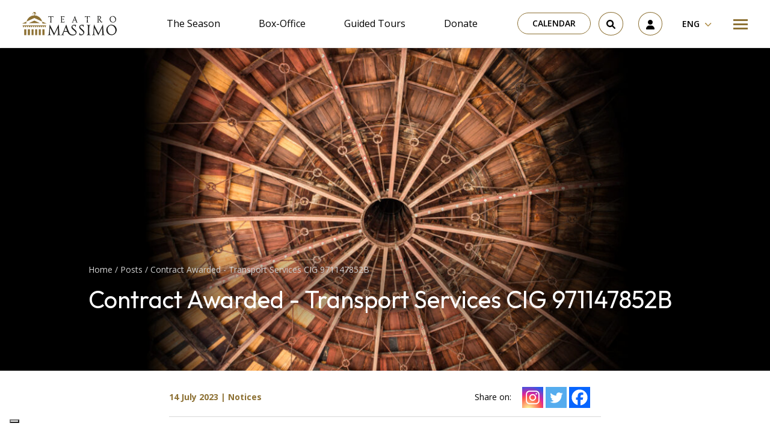

--- FILE ---
content_type: text/html; charset=UTF-8
request_url: https://www.teatromassimo.it/en/news/aggiudicazione-trasporto-e-movimentazione-cig-971147852b/
body_size: 35935
content:
<!doctype html>
<html lang="en-US">
  <head>
  <meta charset="utf-8">
  <meta http-equiv="x-ua-compatible" content="ie=edge">
  <meta name="viewport" content="width=device-width, initial-scale=1, shrink-to-fit=no">
  <meta name='robots' content='index, follow, max-image-preview:large, max-snippet:-1, max-video-preview:-1' />
<link rel="alternate" hreflang="it" href="https://www.teatromassimo.it/notizie/aggiudicazione-trasporto-e-movimentazione-cig-971147852b/" />
<link rel="alternate" hreflang="en" href="https://www.teatromassimo.it/en/news/aggiudicazione-trasporto-e-movimentazione-cig-971147852b/" />
<link rel="alternate" hreflang="x-default" href="https://www.teatromassimo.it/notizie/aggiudicazione-trasporto-e-movimentazione-cig-971147852b/" />

<!-- Google Tag Manager for WordPress by gtm4wp.com -->
<script data-cfasync="false" data-pagespeed-no-defer>
	var gtm4wp_datalayer_name = "dataLayer";
	var dataLayer = dataLayer || [];
	const gtm4wp_use_sku_instead = false;
	const gtm4wp_currency = 'EUR';
	const gtm4wp_product_per_impression = 10;
	const gtm4wp_clear_ecommerce = false;

	const gtm4wp_scrollerscript_debugmode         = false;
	const gtm4wp_scrollerscript_callbacktime      = 100;
	const gtm4wp_scrollerscript_readerlocation    = 150;
	const gtm4wp_scrollerscript_contentelementid  = "content";
	const gtm4wp_scrollerscript_scannertime       = 60;
</script>
<!-- End Google Tag Manager for WordPress by gtm4wp.com -->
	<!-- This site is optimized with the Yoast SEO plugin v22.8 - https://yoast.com/wordpress/plugins/seo/ -->
	<title>Contract Awarded - Transport Services CIG 971147852B - Teatro Massimo - Fondazione Teatro Massimo</title>
	<link rel="canonical" href="https://www.teatromassimo.it/en/news/aggiudicazione-trasporto-e-movimentazione-cig-971147852b/" />
	<meta property="og:locale" content="en_US" />
	<meta property="og:type" content="article" />
	<meta property="og:title" content="Contract Awarded - Transport Services CIG 971147852B - Teatro Massimo - Fondazione Teatro Massimo" />
	<meta property="og:description" content="This content is available in Italian only Avuto riguardo alla procedura aperta telematica per l’affidamento quadriennale del servizio di trasporto,..." />
	<meta property="og:url" content="https://www.teatromassimo.it/en/news/aggiudicazione-trasporto-e-movimentazione-cig-971147852b/" />
	<meta property="og:site_name" content="Teatro Massimo - Fondazione Teatro Massimo" />
	<meta property="article:publisher" content="https://www.facebook.com/TeatroMassimo/" />
	<meta property="article:published_time" content="2023-07-14T15:03:13+00:00" />
	<meta property="article:modified_time" content="2023-07-14T15:14:26+00:00" />
	<meta property="og:image" content="https://www.teatromassimo.it/wp-content/uploads/2023/01/teatronascosto_rosellina-garbo_MGL4797.jpg" />
	<meta property="og:image:width" content="1920" />
	<meta property="og:image:height" content="520" />
	<meta property="og:image:type" content="image/jpeg" />
	<meta name="author" content="Francesca" />
	<meta name="twitter:card" content="summary_large_image" />
	<meta name="twitter:creator" content="@teatromassimo" />
	<meta name="twitter:site" content="@teatromassimo" />
	<meta name="twitter:label1" content="Written by" />
	<meta name="twitter:data1" content="Francesca" />
	<meta name="twitter:label2" content="Est. reading time" />
	<meta name="twitter:data2" content="1 minute" />
	<script type="application/ld+json" class="yoast-schema-graph">{"@context":"https://schema.org","@graph":[{"@type":"WebPage","@id":"https://www.teatromassimo.it/en/news/aggiudicazione-trasporto-e-movimentazione-cig-971147852b/","url":"https://www.teatromassimo.it/en/news/aggiudicazione-trasporto-e-movimentazione-cig-971147852b/","name":"Contract Awarded - Transport Services CIG 971147852B - Teatro Massimo - Fondazione Teatro Massimo","isPartOf":{"@id":"https://www.teatromassimo.it/en/#website"},"primaryImageOfPage":{"@id":"https://www.teatromassimo.it/en/news/aggiudicazione-trasporto-e-movimentazione-cig-971147852b/#primaryimage"},"image":{"@id":"https://www.teatromassimo.it/en/news/aggiudicazione-trasporto-e-movimentazione-cig-971147852b/#primaryimage"},"thumbnailUrl":"https://www.teatromassimo.it/wp-content/uploads/2023/01/teatronascosto_rosellina-garbo_MGL4797.jpg","datePublished":"2023-07-14T15:03:13+00:00","dateModified":"2023-07-14T15:14:26+00:00","author":{"@id":"https://www.teatromassimo.it/en/#/schema/person/be16168f0f2faa536e1ddb3ef86a1bc5"},"breadcrumb":{"@id":"https://www.teatromassimo.it/en/news/aggiudicazione-trasporto-e-movimentazione-cig-971147852b/#breadcrumb"},"inLanguage":"en-US","potentialAction":[{"@type":"ReadAction","target":["https://www.teatromassimo.it/en/news/aggiudicazione-trasporto-e-movimentazione-cig-971147852b/"]}]},{"@type":"ImageObject","inLanguage":"en-US","@id":"https://www.teatromassimo.it/en/news/aggiudicazione-trasporto-e-movimentazione-cig-971147852b/#primaryimage","url":"https://www.teatromassimo.it/wp-content/uploads/2023/01/teatronascosto_rosellina-garbo_MGL4797.jpg","contentUrl":"https://www.teatromassimo.it/wp-content/uploads/2023/01/teatronascosto_rosellina-garbo_MGL4797.jpg","width":1920,"height":520},{"@type":"BreadcrumbList","@id":"https://www.teatromassimo.it/en/news/aggiudicazione-trasporto-e-movimentazione-cig-971147852b/#breadcrumb","itemListElement":[{"@type":"ListItem","position":1,"name":"Home","item":"https://www.teatromassimo.it/en/homepage/"},{"@type":"ListItem","position":2,"name":"News","item":"https://www.teatromassimo.it/en/news/"},{"@type":"ListItem","position":3,"name":"Contract Awarded &#8211; Transport Services CIG 971147852B"}]},{"@type":"WebSite","@id":"https://www.teatromassimo.it/en/#website","url":"https://www.teatromassimo.it/en/","name":"Teatro Massimo - Fondazione Teatro Massimo","description":"","potentialAction":[{"@type":"SearchAction","target":{"@type":"EntryPoint","urlTemplate":"https://www.teatromassimo.it/en/search/{search_term_string}"},"query-input":"required name=search_term_string"}],"inLanguage":"en-US"},{"@type":"Person","@id":"https://www.teatromassimo.it/en/#/schema/person/be16168f0f2faa536e1ddb3ef86a1bc5","name":"Francesca","image":{"@type":"ImageObject","inLanguage":"en-US","@id":"https://www.teatromassimo.it/en/#/schema/person/image/","url":"https://secure.gravatar.com/avatar/863333dfbdf63abb7aa76276d3e0710d?s=96&d=mm&r=g","contentUrl":"https://secure.gravatar.com/avatar/863333dfbdf63abb7aa76276d3e0710d?s=96&d=mm&r=g","caption":"Francesca"},"url":"https://www.teatromassimo.it/en/author/francesca/"}]}</script>
	<!-- / Yoast SEO plugin. -->


<link rel='dns-prefetch' href='//cdn.iubenda.com' />
<style id='global-styles-inline-css' type='text/css'>
:root{--wp--preset--aspect-ratio--square: 1;--wp--preset--aspect-ratio--4-3: 4/3;--wp--preset--aspect-ratio--3-4: 3/4;--wp--preset--aspect-ratio--3-2: 3/2;--wp--preset--aspect-ratio--2-3: 2/3;--wp--preset--aspect-ratio--16-9: 16/9;--wp--preset--aspect-ratio--9-16: 9/16;--wp--preset--color--black: #000000;--wp--preset--color--cyan-bluish-gray: #abb8c3;--wp--preset--color--white: #ffffff;--wp--preset--color--pale-pink: #f78da7;--wp--preset--color--vivid-red: #cf2e2e;--wp--preset--color--luminous-vivid-orange: #ff6900;--wp--preset--color--luminous-vivid-amber: #fcb900;--wp--preset--color--light-green-cyan: #7bdcb5;--wp--preset--color--vivid-green-cyan: #00d084;--wp--preset--color--pale-cyan-blue: #8ed1fc;--wp--preset--color--vivid-cyan-blue: #0693e3;--wp--preset--color--vivid-purple: #9b51e0;--wp--preset--gradient--vivid-cyan-blue-to-vivid-purple: linear-gradient(135deg,rgba(6,147,227,1) 0%,rgb(155,81,224) 100%);--wp--preset--gradient--light-green-cyan-to-vivid-green-cyan: linear-gradient(135deg,rgb(122,220,180) 0%,rgb(0,208,130) 100%);--wp--preset--gradient--luminous-vivid-amber-to-luminous-vivid-orange: linear-gradient(135deg,rgba(252,185,0,1) 0%,rgba(255,105,0,1) 100%);--wp--preset--gradient--luminous-vivid-orange-to-vivid-red: linear-gradient(135deg,rgba(255,105,0,1) 0%,rgb(207,46,46) 100%);--wp--preset--gradient--very-light-gray-to-cyan-bluish-gray: linear-gradient(135deg,rgb(238,238,238) 0%,rgb(169,184,195) 100%);--wp--preset--gradient--cool-to-warm-spectrum: linear-gradient(135deg,rgb(74,234,220) 0%,rgb(151,120,209) 20%,rgb(207,42,186) 40%,rgb(238,44,130) 60%,rgb(251,105,98) 80%,rgb(254,248,76) 100%);--wp--preset--gradient--blush-light-purple: linear-gradient(135deg,rgb(255,206,236) 0%,rgb(152,150,240) 100%);--wp--preset--gradient--blush-bordeaux: linear-gradient(135deg,rgb(254,205,165) 0%,rgb(254,45,45) 50%,rgb(107,0,62) 100%);--wp--preset--gradient--luminous-dusk: linear-gradient(135deg,rgb(255,203,112) 0%,rgb(199,81,192) 50%,rgb(65,88,208) 100%);--wp--preset--gradient--pale-ocean: linear-gradient(135deg,rgb(255,245,203) 0%,rgb(182,227,212) 50%,rgb(51,167,181) 100%);--wp--preset--gradient--electric-grass: linear-gradient(135deg,rgb(202,248,128) 0%,rgb(113,206,126) 100%);--wp--preset--gradient--midnight: linear-gradient(135deg,rgb(2,3,129) 0%,rgb(40,116,252) 100%);--wp--preset--font-size--small: 13px;--wp--preset--font-size--medium: 20px;--wp--preset--font-size--large: 36px;--wp--preset--font-size--x-large: 42px;--wp--preset--spacing--20: 0.44rem;--wp--preset--spacing--30: 0.67rem;--wp--preset--spacing--40: 1rem;--wp--preset--spacing--50: 1.5rem;--wp--preset--spacing--60: 2.25rem;--wp--preset--spacing--70: 3.38rem;--wp--preset--spacing--80: 5.06rem;--wp--preset--shadow--natural: 6px 6px 9px rgba(0, 0, 0, 0.2);--wp--preset--shadow--deep: 12px 12px 50px rgba(0, 0, 0, 0.4);--wp--preset--shadow--sharp: 6px 6px 0px rgba(0, 0, 0, 0.2);--wp--preset--shadow--outlined: 6px 6px 0px -3px rgba(255, 255, 255, 1), 6px 6px rgba(0, 0, 0, 1);--wp--preset--shadow--crisp: 6px 6px 0px rgba(0, 0, 0, 1);}:where(body) { margin: 0; }.wp-site-blocks > .alignleft { float: left; margin-right: 2em; }.wp-site-blocks > .alignright { float: right; margin-left: 2em; }.wp-site-blocks > .aligncenter { justify-content: center; margin-left: auto; margin-right: auto; }:where(.is-layout-flex){gap: 0.5em;}:where(.is-layout-grid){gap: 0.5em;}.is-layout-flow > .alignleft{float: left;margin-inline-start: 0;margin-inline-end: 2em;}.is-layout-flow > .alignright{float: right;margin-inline-start: 2em;margin-inline-end: 0;}.is-layout-flow > .aligncenter{margin-left: auto !important;margin-right: auto !important;}.is-layout-constrained > .alignleft{float: left;margin-inline-start: 0;margin-inline-end: 2em;}.is-layout-constrained > .alignright{float: right;margin-inline-start: 2em;margin-inline-end: 0;}.is-layout-constrained > .aligncenter{margin-left: auto !important;margin-right: auto !important;}.is-layout-constrained > :where(:not(.alignleft):not(.alignright):not(.alignfull)){margin-left: auto !important;margin-right: auto !important;}body .is-layout-flex{display: flex;}.is-layout-flex{flex-wrap: wrap;align-items: center;}.is-layout-flex > :is(*, div){margin: 0;}body .is-layout-grid{display: grid;}.is-layout-grid > :is(*, div){margin: 0;}body{padding-top: 0px;padding-right: 0px;padding-bottom: 0px;padding-left: 0px;}a:where(:not(.wp-element-button)){text-decoration: underline;}:root :where(.wp-element-button, .wp-block-button__link){background-color: #32373c;border-width: 0;color: #fff;font-family: inherit;font-size: inherit;line-height: inherit;padding: calc(0.667em + 2px) calc(1.333em + 2px);text-decoration: none;}.has-black-color{color: var(--wp--preset--color--black) !important;}.has-cyan-bluish-gray-color{color: var(--wp--preset--color--cyan-bluish-gray) !important;}.has-white-color{color: var(--wp--preset--color--white) !important;}.has-pale-pink-color{color: var(--wp--preset--color--pale-pink) !important;}.has-vivid-red-color{color: var(--wp--preset--color--vivid-red) !important;}.has-luminous-vivid-orange-color{color: var(--wp--preset--color--luminous-vivid-orange) !important;}.has-luminous-vivid-amber-color{color: var(--wp--preset--color--luminous-vivid-amber) !important;}.has-light-green-cyan-color{color: var(--wp--preset--color--light-green-cyan) !important;}.has-vivid-green-cyan-color{color: var(--wp--preset--color--vivid-green-cyan) !important;}.has-pale-cyan-blue-color{color: var(--wp--preset--color--pale-cyan-blue) !important;}.has-vivid-cyan-blue-color{color: var(--wp--preset--color--vivid-cyan-blue) !important;}.has-vivid-purple-color{color: var(--wp--preset--color--vivid-purple) !important;}.has-black-background-color{background-color: var(--wp--preset--color--black) !important;}.has-cyan-bluish-gray-background-color{background-color: var(--wp--preset--color--cyan-bluish-gray) !important;}.has-white-background-color{background-color: var(--wp--preset--color--white) !important;}.has-pale-pink-background-color{background-color: var(--wp--preset--color--pale-pink) !important;}.has-vivid-red-background-color{background-color: var(--wp--preset--color--vivid-red) !important;}.has-luminous-vivid-orange-background-color{background-color: var(--wp--preset--color--luminous-vivid-orange) !important;}.has-luminous-vivid-amber-background-color{background-color: var(--wp--preset--color--luminous-vivid-amber) !important;}.has-light-green-cyan-background-color{background-color: var(--wp--preset--color--light-green-cyan) !important;}.has-vivid-green-cyan-background-color{background-color: var(--wp--preset--color--vivid-green-cyan) !important;}.has-pale-cyan-blue-background-color{background-color: var(--wp--preset--color--pale-cyan-blue) !important;}.has-vivid-cyan-blue-background-color{background-color: var(--wp--preset--color--vivid-cyan-blue) !important;}.has-vivid-purple-background-color{background-color: var(--wp--preset--color--vivid-purple) !important;}.has-black-border-color{border-color: var(--wp--preset--color--black) !important;}.has-cyan-bluish-gray-border-color{border-color: var(--wp--preset--color--cyan-bluish-gray) !important;}.has-white-border-color{border-color: var(--wp--preset--color--white) !important;}.has-pale-pink-border-color{border-color: var(--wp--preset--color--pale-pink) !important;}.has-vivid-red-border-color{border-color: var(--wp--preset--color--vivid-red) !important;}.has-luminous-vivid-orange-border-color{border-color: var(--wp--preset--color--luminous-vivid-orange) !important;}.has-luminous-vivid-amber-border-color{border-color: var(--wp--preset--color--luminous-vivid-amber) !important;}.has-light-green-cyan-border-color{border-color: var(--wp--preset--color--light-green-cyan) !important;}.has-vivid-green-cyan-border-color{border-color: var(--wp--preset--color--vivid-green-cyan) !important;}.has-pale-cyan-blue-border-color{border-color: var(--wp--preset--color--pale-cyan-blue) !important;}.has-vivid-cyan-blue-border-color{border-color: var(--wp--preset--color--vivid-cyan-blue) !important;}.has-vivid-purple-border-color{border-color: var(--wp--preset--color--vivid-purple) !important;}.has-vivid-cyan-blue-to-vivid-purple-gradient-background{background: var(--wp--preset--gradient--vivid-cyan-blue-to-vivid-purple) !important;}.has-light-green-cyan-to-vivid-green-cyan-gradient-background{background: var(--wp--preset--gradient--light-green-cyan-to-vivid-green-cyan) !important;}.has-luminous-vivid-amber-to-luminous-vivid-orange-gradient-background{background: var(--wp--preset--gradient--luminous-vivid-amber-to-luminous-vivid-orange) !important;}.has-luminous-vivid-orange-to-vivid-red-gradient-background{background: var(--wp--preset--gradient--luminous-vivid-orange-to-vivid-red) !important;}.has-very-light-gray-to-cyan-bluish-gray-gradient-background{background: var(--wp--preset--gradient--very-light-gray-to-cyan-bluish-gray) !important;}.has-cool-to-warm-spectrum-gradient-background{background: var(--wp--preset--gradient--cool-to-warm-spectrum) !important;}.has-blush-light-purple-gradient-background{background: var(--wp--preset--gradient--blush-light-purple) !important;}.has-blush-bordeaux-gradient-background{background: var(--wp--preset--gradient--blush-bordeaux) !important;}.has-luminous-dusk-gradient-background{background: var(--wp--preset--gradient--luminous-dusk) !important;}.has-pale-ocean-gradient-background{background: var(--wp--preset--gradient--pale-ocean) !important;}.has-electric-grass-gradient-background{background: var(--wp--preset--gradient--electric-grass) !important;}.has-midnight-gradient-background{background: var(--wp--preset--gradient--midnight) !important;}.has-small-font-size{font-size: var(--wp--preset--font-size--small) !important;}.has-medium-font-size{font-size: var(--wp--preset--font-size--medium) !important;}.has-large-font-size{font-size: var(--wp--preset--font-size--large) !important;}.has-x-large-font-size{font-size: var(--wp--preset--font-size--x-large) !important;}
:where(.wp-block-post-template.is-layout-flex){gap: 1.25em;}:where(.wp-block-post-template.is-layout-grid){gap: 1.25em;}
:where(.wp-block-columns.is-layout-flex){gap: 2em;}:where(.wp-block-columns.is-layout-grid){gap: 2em;}
:root :where(.wp-block-pullquote){font-size: 1.5em;line-height: 1.6;}
</style>
<link rel="stylesheet" href="https://www.teatromassimo.it/wp-content/plugins/sitepress-multilingual-cms/dist/css/blocks/styles.css?ver=4.6.11"><link rel="stylesheet" href="https://www.teatromassimo.it/wp-content/plugins/bs-contact-form-7-main/assets/css/bs-cf7-style.min.css?ver=6.6.4"><link rel="stylesheet" href="https://www.teatromassimo.it/wp-content/plugins/woocommerce/assets/css/woocommerce-layout.css?ver=8.9.1"><link rel="stylesheet" href="https://www.teatromassimo.it/wp-content/plugins/woocommerce/assets/css/woocommerce-smallscreen.css?ver=8.9.1" media="only screen and (max-width: 768px)"><link rel="stylesheet" href="https://www.teatromassimo.it/wp-content/plugins/woocommerce/assets/css/woocommerce.css?ver=8.9.1"><style id='woocommerce-inline-inline-css' type='text/css'>
.woocommerce form .form-row .required { visibility: visible; }
</style>
<link rel="stylesheet" href="https://www.teatromassimo.it/wp-content/plugins/wp-job-openings/assets/css/general.min.css?ver=3.4.6"><link rel="stylesheet" href="https://www.teatromassimo.it/wp-content/plugins/wp-job-openings/assets/css/style.min.css?ver=3.4.6"><link rel="stylesheet" href="https://www.teatromassimo.it/wp-content/plugins/sitepress-multilingual-cms/templates/language-switchers/legacy-dropdown/style.min.css?ver=1"><link rel="stylesheet" href="https://www.teatromassimo.it/wp-content/plugins/woo-variation-swatches/assets/css/frontend.min.css?ver=1717489378"><style id='woo-variation-swatches-inline-css' type='text/css'>
:root {
--wvs-tick:url("data:image/svg+xml;utf8,%3Csvg filter='drop-shadow(0px 0px 2px rgb(0 0 0 / .8))' xmlns='http://www.w3.org/2000/svg'  viewBox='0 0 30 30'%3E%3Cpath fill='none' stroke='%23ffffff' stroke-linecap='round' stroke-linejoin='round' stroke-width='4' d='M4 16L11 23 27 7'/%3E%3C/svg%3E");

--wvs-cross:url("data:image/svg+xml;utf8,%3Csvg filter='drop-shadow(0px 0px 5px rgb(255 255 255 / .6))' xmlns='http://www.w3.org/2000/svg' width='72px' height='72px' viewBox='0 0 24 24'%3E%3Cpath fill='none' stroke='%23ff0000' stroke-linecap='round' stroke-width='0.6' d='M5 5L19 19M19 5L5 19'/%3E%3C/svg%3E");
--wvs-single-product-item-width:30px;
--wvs-single-product-item-height:30px;
--wvs-single-product-item-font-size:16px}
</style>
<link rel="stylesheet" href="https://www.teatromassimo.it/wp-content/plugins/sassy-social-share/public/css/sassy-social-share-public.css?ver=3.3.63"><style id='heateor_sss_frontend_css-inline-css' type='text/css'>
.heateor_sss_button_instagram span.heateor_sss_svg,a.heateor_sss_instagram span.heateor_sss_svg{background:radial-gradient(circle at 30% 107%,#fdf497 0,#fdf497 5%,#fd5949 45%,#d6249f 60%,#285aeb 90%)}.heateor_sss_horizontal_sharing .heateor_sss_svg,.heateor_sss_standard_follow_icons_container .heateor_sss_svg{color:#fff;border-width:0px;border-style:solid;border-color:transparent}.heateor_sss_horizontal_sharing .heateorSssTCBackground{color:#666}.heateor_sss_horizontal_sharing span.heateor_sss_svg:hover,.heateor_sss_standard_follow_icons_container span.heateor_sss_svg:hover{border-color:transparent;}.heateor_sss_vertical_sharing span.heateor_sss_svg,.heateor_sss_floating_follow_icons_container span.heateor_sss_svg{color:#fff;border-width:0px;border-style:solid;border-color:transparent;}.heateor_sss_vertical_sharing .heateorSssTCBackground{color:#666;}.heateor_sss_vertical_sharing span.heateor_sss_svg:hover,.heateor_sss_floating_follow_icons_container span.heateor_sss_svg:hover{border-color:transparent;}@media screen and (max-width:783px) {.heateor_sss_vertical_sharing{display:none!important}}
</style>
<link rel="stylesheet" href="https://www.teatromassimo.it/wp-content/plugins/pro-pack-for-wp-job-openings/assets/css/style.min.css?ver=3.3.0"><link rel="stylesheet" href="https://www.teatromassimo.it/wp-content/themes/teatromassimo/dist/styles/main_1d451cd29c54a9d051a7.css"><script type="text/javascript" id="wpml-cookie-js-extra">
/* <![CDATA[ */
var wpml_cookies = {"wp-wpml_current_language":{"value":"en","expires":1,"path":"\/"}};
var wpml_cookies = {"wp-wpml_current_language":{"value":"en","expires":1,"path":"\/"}};
/* ]]> */
</script>
<script src="https://www.teatromassimo.it/wp-content/plugins/sitepress-multilingual-cms/res/js/cookies/language-cookie.js?ver=4.6.11" defer data-wp-strategy="defer"></script><script src="https://www.teatromassimo.it/wp-includes/js/jquery/jquery.min.js?ver=3.7.1"></script><script src="https://www.teatromassimo.it/wp-includes/js/jquery/jquery-migrate.min.js?ver=3.4.1"></script><script src="https://www.teatromassimo.it/wp-content/plugins/woocommerce/assets/js/jquery-blockui/jquery.blockUI.min.js?ver=2.7.0-wc.8.9.1" data-wp-strategy="defer"></script><script type="text/javascript" id="wc-add-to-cart-js-extra">
/* <![CDATA[ */
var wc_add_to_cart_params = {"ajax_url":"\/wp-admin\/admin-ajax.php?lang=en","wc_ajax_url":"\/en\/?wc-ajax=%%endpoint%%","i18n_view_cart":"View cart","cart_url":"https:\/\/www.teatromassimo.it\/en\/cart\/","is_cart":"","cart_redirect_after_add":"no"};
/* ]]> */
</script>
<script src="https://www.teatromassimo.it/wp-content/plugins/woocommerce/assets/js/frontend/add-to-cart.min.js?ver=8.9.1" defer data-wp-strategy="defer"></script><script src="https://www.teatromassimo.it/wp-content/plugins/woocommerce/assets/js/js-cookie/js.cookie.min.js?ver=2.1.4-wc.8.9.1" defer data-wp-strategy="defer"></script><script type="text/javascript" id="woocommerce-js-extra">
/* <![CDATA[ */
var woocommerce_params = {"ajax_url":"\/wp-admin\/admin-ajax.php?lang=en","wc_ajax_url":"\/en\/?wc-ajax=%%endpoint%%"};
/* ]]> */
</script>
<script src="https://www.teatromassimo.it/wp-content/plugins/woocommerce/assets/js/frontend/woocommerce.min.js?ver=8.9.1" defer data-wp-strategy="defer"></script><script src="https://www.teatromassimo.it/wp-content/plugins/sitepress-multilingual-cms/templates/language-switchers/legacy-dropdown/script.min.js?ver=1"></script><script src="https://www.teatromassimo.it/wp-content/plugins/duracelltomi-google-tag-manager/dist/js/analytics-talk-content-tracking.js?ver=1.20.2"></script><script type="text/javascript" id="WCPAY_ASSETS-js-extra">
/* <![CDATA[ */
var wcpayAssets = {"url":"https:\/\/www.teatromassimo.it\/wp-content\/plugins\/woocommerce-payments\/dist\/"};
/* ]]> */
</script>
<meta name="generator" content="WPML ver:4.6.11 stt:1,27;" />

<!-- Google Tag Manager for WordPress by gtm4wp.com -->
<!-- GTM Container placement set to automatic -->
<script data-cfasync="false" data-pagespeed-no-defer type="text/javascript">
	var dataLayer_content = {"pagePostType":"post","pagePostType2":"single-post","pageCategory":["notices","news"],"pagePostAuthor":"Francesca"};
	dataLayer.push( dataLayer_content );
</script>
<script data-cfasync="false">
(function(w,d,s,l,i){w[l]=w[l]||[];w[l].push({'gtm.start':
new Date().getTime(),event:'gtm.js'});var f=d.getElementsByTagName(s)[0],
j=d.createElement(s),dl=l!='dataLayer'?'&l='+l:'';j.async=true;j.src=
'//www.googletagmanager.com/gtm.js?id='+i+dl;f.parentNode.insertBefore(j,f);
})(window,document,'script','dataLayer','GTM-MMNVWZ7');
</script>
<!-- End Google Tag Manager for WordPress by gtm4wp.com -->	<noscript><style>.woocommerce-product-gallery{ opacity: 1 !important; }</style></noscript>
	<link rel="icon" href="https://www.teatromassimo.it/wp-content/uploads/2022/09/fav.png" sizes="32x32">
<link rel="icon" href="https://www.teatromassimo.it/wp-content/uploads/2022/09/fav.png" sizes="192x192">
<link rel="apple-touch-icon" href="https://www.teatromassimo.it/wp-content/uploads/2022/09/fav.png">
<meta name="msapplication-TileImage" content="https://www.teatromassimo.it/wp-content/uploads/2022/09/fav.png">
		<style type="text/css" id="wp-custom-css">
			.wp-container-3.video {
    display: block !important;
}

.video iframe {
	display: block;
 margin: 0px auto;
	
}

.otgs-development-site-front-end {
    display: none;
}

.img-fluid img {
	max-width:100%;
	height: auto;
}


.iubenda-tp-btn[data-tp-float][data-tp-float=bottom-right], .iubenda-tp-btn[data-tp-float][data-tp-float=top-right] {
    right: 95% !important;
}


/*VIDEO AREA RISERVATA*/
@media only screen and (max-width: 1500px) {
.rwd-video {
    height: 0;
    overflow: hidden;
    padding-bottom: 56.25%;
    padding-top: 30px;
    position: relative;
}
.rwd-video iframe,
.rwd-video object,
.rwd-video embed {
    height: 100%;
    left: 0;
    position: absolute;
    top: 0;
    width: 100%;
}
.postid-13260 .is-layout-flex.wp-container-2.wp-block-columns {
    display: block;
}
	
.postid-13260	.is-layout-flex.wp-container-4.wp-block-columns{
    display: block;
}
}
/*SHOP*/
.woocommerce button.button.alt.disabled 
	{
    background-color: #ac8941 !important;
}

@media screen and (min-width: 1200px) {
  .wp-block-embed .wp-block-embed__wrapper iframe {
width: 100%;
	height: 400px;
}
}

.wp-block-embed .wp-block-embed__wrapper iframe {
width: 100%;
}
:where(.wp-block-columns.is-layout-flex) {
	gap: 1rem;
}
.is-layout-flow .wp-block-column {
	width: 50%;
}


.event__price,
.event__duration,
.event__location {
	position: relative;
    z-index: 2;
    font-family: "Open Sans", sans-serif;
    color: #e6e6e6;
    font-size: 1rem;
    line-height: 2;
    font-weight: 700;
	  margin-bottom: 0;
}
.event__price__value,
.event__duration__value,
.event__location__value {
	color: #ac8941;
}
.event__price {
	margin-bottom: 2rem;
}

@media (min-width: 960px) {
	.contact-form-cf7 {
		padding: 3rem 4rem;
		margin-bottom: 0;
	}
	.wpcf7-response-output  {
		font-size: 1.4rem;
		text-align: center;
    color: #000;
	}
}

.awsm-job-wrap {
	margin-top: 40px;
	margin-bottom: 40px;
}

div, p {
	color: #000;
}


.slider__item__title,
.slider__item__meta,
.slider__item__text {
	position: relative;
}
.slider__item__meta::after,
.slider__item__title::after,
.slider__item__text::after {
	content: "";
	position: absolute;
	top: 0;
	bottom: 0;
	left: 20%;
	right: 20%;
	z-index: -1;
	background: rgba(0,0,0,0.5);
	filter: blur(30px);
}

.event__meta,
.event_title,
.event__duration,
.event__location,
.event__price,
.page__breadcrumbs,
.page__title,
.artist__meta,
.artist__title {
	position: relative;
}
.event__meta::after,
.event_title::after,
.event__duration::after,
.event__location::after,
.event__price::after,
.page__breadcrumbs::after,
.page__title::after,
.artist__meta::after,
.artist__title::after {
	content: "";
	position: absolute;
	top: 0;
	bottom: 0;
	left: 0;
	right: 0;
	z-index: -1;
	background: rgba(0,0,0,0.5);
	filter: blur(30px);
}

.iubenda-cs-content div,
.iubenda-cs-content p {
	color: #fff;
}

.grecaptcha-badge { visibility: hidden; }

a {
    text-decoration: none !important;
}

.cart-header {
	display: none;
}

.event__cast__item__picture {
	width: 100%;
	height: auto;
}		</style>
		</head>
  <body class="post-template-default single single-post postid-18251 single-format-standard theme-teatromassimo/resources woocommerce-no-js woo-variation-swatches wvs-behavior-blur wvs-theme-resources wvs-show-label wvs-tooltip aggiudicazione-trasporto-e-movimentazione-cig-971147852b app-data index-data singular-data single-data single-post-data single-post-aggiudicazione-trasporto-e-movimentazione-cig-971147852b-data">
        <header class="header container-fluid sticky-top">
  <div class="row py-1 py-lg-2 px-1 px-md-3 justify-content-between align-items-center bg-white">
    <div class="col-auto">
      <a class="header__logo" href="https://www.teatromassimo.it/en/" title="Go to Homepage">
        <svg xmlns="http://www.w3.org/2000/svg" fill="none" viewBox="0 0 157 39">
    <path fill="#1D1D1B" d="m51.52 6.91-.85.04S48.3 7 47.47 7c-.83 0-3.06-.05-3.06-.05l-.85-.04c-.25-.01-.22.2-.22.2l.2 2.1s.02.07.1.07c.07 0 .1-.08.1-.08l.51-1.33s.59-.27 2.54-.28c0 0 .13 2.36.14 4.61a74.72 74.72 0 0 1-.14 4.69s-1.07.46-1.15.5a.1.1 0 0 0-.03.15c.04.04.08.03.08.03h3.75s.04 0 .07-.03a.1.1 0 0 0-.02-.15c-.08-.05-1.2-.5-1.2-.5l-.01-.2a72.65 72.65 0 0 1-.13-4.49c0-2.25.14-4.61.14-4.61 1.94 0 2.53.28 2.53.28l.51 1.33s.03.08.1.08c.08 0 .1-.07.1-.07l.2-2.1s.04-.22-.21-.2Zm60.72 0a20.07 20.07 0 0 1-.85.04s-2.36.06-3.21.06c-.82 0-3.06-.06-3.06-.06a26.02 26.02 0 0 1-.85-.04c-.24 0-.2.2-.2.2l.19 2.1s.02.08.1.08c.07 0 .1-.09.1-.09l.52-1.33s.58-.27 2.53-.28a75.28 75.28 0 0 1 0 9.3l-1.15.5c-.07.05-.06.12-.02.15.03.04.07.04.07.04h3.75s.04 0 .07-.04a.1.1 0 0 0-.02-.15l-1.2-.5-.01-.2a75.82 75.82 0 0 1-.13-4.49c.01-2.25.14-4.61.14-4.61 1.94 0 2.53.28 2.53.28l.52 1.33s.03.09.1.09.1-.08.1-.08l.19-2.1s.04-.21-.21-.2Zm-41.98 8.33c-.07-.03-.12.03-.12.03l-1 1.42s-1.13.15-1.95.14a2.08 2.08 0 0 1-.53-.07c-.28-.1-.46-.32-.51-.69a8.94 8.94 0 0 1-.09-.96l-.03-1.65-.01.01v-1.22.02c1.59.01 2.42.17 2.42.17l.36.9s.03.1.1.1.1-.08.1-.08l.37-1.79s.06-.25-.26-.16c0 0-.78.21-1.69.25-.96.03-1.33 0-1.39 0 .03-2.08.14-4.03.14-4.03a16 16 0 0 1 2.97.17l.48 1.24s.02.09.1.09c.07 0 .1-.08.1-.08l.4-1.95s.03-.22-.22-.2l-.85.04-3.84.03-1.67-.06a.1.1 0 0 0-.1.11.1.1 0 0 0 .05.07l1.09.6c0 .1.12 2.3.13 4.5.01 2.32-.14 4.68-.14 4.68l-1.15.5a.1.1 0 0 0-.02.15c.03.04.07.03.07.03h.3l2.26-.06c1.06-.02 3.08.04 3.42.08.35.03.37-.23.37-.23l.41-1.99s0-.09-.06-.12Zm63.23 1.38-1.41-.02-.61-.69-1.03-1.3a78.47 78.47 0 0 1-1.76-2.44c.13-.1 1.4-1.01 1.88-1.69a2.46 2.46 0 0 0 .43-1.74 2.38 2.38 0 0 0-1.26-1.65 2.85 2.85 0 0 0-.63-.19c-1.4-.3-4.4-.03-4.4-.03l-.42.05s-.04 0-.07.03c-.04.03-.05.1.02.15.08.05 1.16.46 1.16.46s.12 2.3.13 4.54a74.4 74.4 0 0 1-.14 4.69s-1.07.45-1.14.5c-.07.04-.06.12-.03.15s.07.03.07.03h3.75s.04 0 .08-.03c.03-.03.04-.1-.03-.15-.07-.05-1.19-.5-1.19-.5s-.16-2.37-.15-4.7c.01-1.92.12-4.01.15-4.57l.01-.14s.86-.03 1.41.17c.24.08 1.06.28 1.3 1.22.25.92-.34 1.85-.65 2.19a38.8 38.8 0 0 1-1.42 1.38l-.22.2s1.2 1.64 1.8 2.42c.6.77 1.58 2.07 1.8 2.29l.05.05c.18.19.32.3.56.27.27-.03 1.84-.7 1.95-.75s.07-.03.09-.07a.1.1 0 0 0-.09-.13Zm-4.81-4.45.03.08-.05-.07.02-.01Zm-36.4 5.22-1.15-.5-3.57-10.11s-.02-.06-.08-.06c-.05 0-.08.06-.08.06s-1.58 4.03-2.31 5.83a153.24 153.24 0 0 1-1.83 4.28s-1.07.46-1.15.5c-.07.05-.06.12-.02.15.03.04.07.03.07.03h2.97s.04 0 .07-.03c.03-.03.04-.1-.03-.15l-.87-.5s.1-.5.9-2.8h3.54l1 2.8-.9.5c-.07.05-.06.12-.02.15.03.04.07.03.07.03h3.34s.04 0 .07-.03a.1.1 0 0 0-.02-.15Zm-6.71-4.1a821.6 821.6 0 0 1 1.54-3.93l1.37 3.94h-2.92Zm70.11-3a5.4 5.4 0 0 0-6.48-3.37 5.44 5.44 0 0 0-3.8 6.26c.54 3.18 3.54 4.56 5.69 4.38a6.32 6.32 0 0 0 1.02-.17c.3-.09.64-.22.98-.39 1.94-.96 3.78-3.72 2.6-6.71Zm-3.77 6.4c-2.2.6-4.07-.61-4.92-3.03-.9-2.58.11-5.28 2.26-6.04l.12-.04h.03l.13-.04c2.22-.47 4.48 1.32 5.05 4 .53 2.5-.46 4.5-2.67 5.15ZM113.46 38.2c-.13-.07-1.92-.81-1.92-.81h-.02s-.25-3.8-.22-7.55c.02-3.62.22-7.29.22-7.29s1.73-.73 1.85-.8c.11-.08.1-.2.04-.25-.05-.06-.12-.05-.12-.05h-6.03s-.07 0-.12.05c-.06.05-.07.17.04.24.12.08 1.93.81 1.93.81.01.28.2 3.81.22 7.3.02 3.73-.22 7.54-.22 7.54s-1.73.73-1.85.81c-.11.07-.1.19-.04.24.05.05.12.05.12.05h6.03s.07 0 .12-.05a.15.15 0 0 0-.04-.24Zm-18.78-.03s1.38.63 3.14.6a5.1 5.1 0 0 0 3.65-1.47 4.83 4.83 0 0 0 1.7-3.94 5.4 5.4 0 0 0-1.65-3.1c-.54-.5-3.48-2.94-4.16-3.69-1.27-1.39-1.3-2.32-.7-3.3.61-.96 1.9-.89 2.52-.8.63.07 1.59.31 1.59.31h.01l-.01.01s.58 2.05.67 2.2c.07.14.21.12.28.06.07-.06.07-.14.07-.14l.45-3.44.01-.01s-1.85-.4-3.65-.23a4.02 4.02 0 0 0-3.28 1.94 3.6 3.6 0 0 0-.53 2.72c.15 1.1 1.1 2.19 1.66 2.7l3.37 3.01c1.13 1.01 1.47 1.67 1.64 2.28.18.61.16 1.49-.36 2.23a3.45 3.45 0 0 1-2.72 1.22c-1.2 0-1.98-.29-1.98-.29-.05-.1-1-2.28-1.08-2.43-.08-.13-.22-.11-.29-.05-.06.07-.06.15-.06.15l-.29 3.45m-31.23.04c-.12-.07-1.73-.83-1.73-.83h.02l-1.07-16.23s0-.14-.15-.17c-.13-.03-.23.18-.23.18l-7.07 14.4-7.38-14.47s-.07-.13-.2-.1-.15.19-.15.19-.71 11.52-1.25 16.2l.01.02s-1.71.74-1.84.81c-.11.08-.1.19-.04.24.05.06.12.05.12.05h4.97s.07 0 .12-.05c.06-.05.07-.17-.04-.24l-1.58-.83c-.26-5.12.31-11.16.31-11.16l6.23 12.22.15.31s.07.12.2.1a.18.18 0 0 0 .13-.11c.05-.08.27-.58.27-.58l5.87-11.93.53 11.16h-.03s-1.57.74-1.7.82c-.1.07-.09.19-.03.24.05.06.12.05.12.05h5.37s.07 0 .12-.05a.16.16 0 0 0-.04-.24Zm73.57 0-1.73-.83h.01l-1.06-16.23s0-.14-.16-.17c-.13-.03-.23.18-.23.18l-7.07 14.4-7.37-14.47s-.07-.13-.2-.1c-.14.03-.16.19-.16.19s-.7 11.52-1.25 16.2l.02.02s-1.72.74-1.84.81c-.11.08-.1.19-.04.24.05.06.12.05.12.05h4.97s.06 0 .12-.05a.16.16 0 0 0-.04-.24l-1.59-.83c-.26-5.12.32-11.16.32-11.16l6.22 12.22.15.31s.07.12.2.1a.17.17 0 0 0 .14-.11l.27-.58 5.87-11.93.53 11.16h-.04s-1.57.74-1.69.82c-.11.07-.1.19-.04.24.05.06.12.05.12.05h5.37s.07 0 .13-.05c.05-.05.06-.17-.05-.24ZM90.3 33.37a1.06 1.06 0 0 0 0-.08l-.03-.17-.01-.07a5.8 5.8 0 0 0-1.67-2.77c-.54-.5-3.48-2.94-4.17-3.7-1.26-1.39-1.3-2.32-.69-3.3.61-.96 1.9-.89 2.52-.8.63.07 1.59.31 1.59.31h.01l-.01.01s.58 2.05.67 2.2c.07.14.21.13.28.07.07-.06.07-.15.07-.15l.45-3.44.01-.01s-1.85-.4-3.65-.23a4.03 4.03 0 0 0-3.28 1.94 3.6 3.6 0 0 0-.53 2.72c.16 1.1 1.1 2.19 1.66 2.7l3.37 3.01c1.13 1.01 1.51 1.63 1.73 2.32a2.52 2.52 0 0 1-1.26 3.06c-1.07.59-2.5.74-4.06.6-3.77-.37-5.07-3.24-5.07-3.24a54 54 0 0 1-2.56-6.13l-.57-1.66-1.9-5.45s-.04-.09-.13-.09-.12.1-.12.1-2.56 6.5-3.73 9.4a246.64 246.64 0 0 1-2.94 6.86v.02h-.01s-1.72.73-1.84.81c-.12.07-.1.19-.04.24.05.06.12.05.12.05h4.77s.07 0 .12-.05a.16.16 0 0 0-.04-.24l-1.42-.81s.17-.82 1.47-4.5h5.63s.15.54.55 1.29a8.56 8.56 0 0 0 4.15 4.08c1.07.48 2.35.78 3.9.72h.47a7.9 7.9 0 0 0 1.31-.18c2.14-.39 3.37-1.34 4.06-2.36.67-.96.9-2.12.83-3.08Zm-20.4-1.72c1.62-4.17 2.48-6.34 2.48-6.34l2.2 6.34h-4.69Zm86.5-4.86a8.7 8.7 0 0 0-6.55-5.54 8.46 8.46 0 0 0-3.87.11 8.53 8.53 0 0 0-3.39 1.93 8.76 8.76 0 0 0-2.74 8.15c.87 5.12 5.7 7.36 9.16 7.06.6-.05 1.15-.14 1.64-.27a11.05 11.05 0 0 0 1.58-.63c3.12-1.55 6.09-5.99 4.18-10.82Zm-6.07 10.3c-3.55.96-6.56-.98-7.92-4.87-1.45-4.16.18-8.51 3.63-9.73l.2-.07h.04a.8.8 0 0 1 .21-.05c3.58-.76 7.22 2.1 8.13 6.42.85 4.04-.74 7.27-4.3 8.3h.01Z"/>
    <path fill="#8d7134" d="M20.04 0c-1.94 0-2.31.9-2.31.9s2.47.32 2.47 2v3.56h1.37a.62.62 0 0 0-.05-.3c-.12-.26-.54-.55-.54-.55l.07-.7.04-.78.01-.07c.01-.04.3-.95.88-.8.3.07.46.3.47.5 0 .08 0 .18-.11.23-.16.08-.32-.11-.32-.12l-.25.36c.12.15.4.36.68.22.24-.11.38-.4.36-.73a1.12 1.12 0 0 0-.26-.64.56.56 0 0 0 .5-.29.94.94 0 0 0 .06-.77c-.1-.27-.3-.42-.55-.4l.02.5c.1-.01.18.03.2.12a.29.29 0 0 1-.01.25c-.07.11-.22.14-.4.07-.43-.16-.8.03-1.08.28.06-.23.12-.41.18-.54.19-.4.53-.75.74-.94.21-.2.24-.46.24-.46s-.37-.9-2.31-.9"/>
    <path fill="#8d7134" d="M18.2 3.87s-.16.2-.32.12c-.1-.05-.12-.15-.12-.23.01-.2.16-.43.47-.5.47-.12.75.45.84.7l-.04-.34a8.46 8.46 0 0 0-.16-.82c-.26-.23-.62-.4-1.02-.24-.2.07-.34.04-.41-.07a.3.3 0 0 1-.02-.25c.03-.09.11-.14.21-.13l.02-.49c-.25-.02-.45.13-.55.4a.94.94 0 0 0 .06.77.57.57 0 0 0 .5.3 1.12 1.12 0 0 0-.26.63c-.02.33.12.62.36.73.29.14.56-.07.68-.22l-.24-.36ZM3.32 28.83h3.32v9.59H3.32v-9.6Zm12.1 0h3.32v9.59h-3.32v-9.6Zm-6.05 0h3.32v9.59H9.37v-9.6Zm12.1 0h3.33v9.59h-3.33v-9.6Zm6.05 0h3.33v9.59h-3.33v-9.6Zm6.05 0h3.33v9.59h-3.33v-9.6Zm6.21-6.46H.43l.71.94v2h1.63V23.4h1.67v1.9h1.63v-1.9h1.67v1.9h1.63v-1.9h1.67v1.9h1.63v-1.9h1.67v1.9h1.63v-1.9h1.67v1.9h1.63v-1.9h1.67v1.9h1.63v-1.9h1.67v1.9h1.63v-1.9h1.67v1.9h1.63v-1.9h1.67v1.9h1.63v-1.9h1.67v1.9h1.63v-1.9h1.66v1.9h1.64v-1.99l.71-.94ZM33.1 15.9a13.35 13.35 0 0 0-13-10.36A13.35 13.35 0 0 0 7.13 15.9L20.1 9.98l13 5.92Zm-25.98 0L0 19.14h6.78v-.2c0-1.05.11-2.07.34-3.04Zm26.32 3.24h6.77L33.1 15.9c.22.97.34 1.99.34 3.03v.2Z"/>
    <path fill="#8d7134" d="m10.85 18.49 9.26-4.21 9.25 4.2H10.85Z"/>
  <defs>
    <clipPath id="a">
      <path fill="#fff" d="M0 0h157v39H0z"/>
    </clipPath>
  </defs>
</svg>      </a>
    </div>
    <nav class="col-auto mr-auto ml-0 d-none d-lg-block">
    <ul id="menu-top-menu-inglese" class="header__menu"><li  id="menu-item-58264" class="menu-item menu-item-type-post_type menu-item-object-page menu-item-has-children nav-item nav-item-58264 dropdown d-flex justify-content-start justify-content-lg-center align-items-center"><a href="https://www.teatromassimo.it/en/the-2025-26-season-of-the-teatro-massimo/" class="nav-link ">The Season</a>
<ul class="dropdown-menu-custom  depth_0">
	<li  id="menu-item-60883" class="menu-item menu-item-type-post_type menu-item-object-page nav-item nav-item-60883 dropdown-item d-flex justify-content-start justify-content-lg-center align-items-center"><a href="https://www.teatromassimo.it/en/the-2025-26-opera-ballet-season-of-the-teatro-massimo/" class="dropdown-item ">2025-26 Opera &#038; Ballet</a></li>
	<li  id="menu-item-60884" class="menu-item menu-item-type-post_type menu-item-object-page nav-item nav-item-60884 dropdown-item d-flex justify-content-start justify-content-lg-center align-items-center"><a href="https://www.teatromassimo.it/en/the-2025-26-concert-season-of-the-teatro-massimo/" class="dropdown-item ">2025-26 Concert</a></li>
	<li  id="menu-item-23450" class="menu-item menu-item-type-post_type menu-item-object-page nav-item nav-item-23450 dropdown-item d-flex justify-content-start justify-content-lg-center align-items-center"><a href="https://www.teatromassimo.it/en/season/" class="dropdown-item ">Season Archive</a></li>
</ul>
</li>
<li  id="menu-item-7447" class="menu-item menu-item-type-post_type menu-item-object-page menu-item-has-children nav-item nav-item-7447 dropdown d-flex justify-content-start justify-content-lg-center align-items-center"><a href="https://www.teatromassimo.it/en/box-office/" class="nav-link ">Box-Office</a>
<ul class="dropdown-menu-custom  depth_0">
	<li  id="menu-item-58266" class="menu-item menu-item-type-post_type menu-item-object-page nav-item nav-item-58266 dropdown-item d-flex justify-content-start justify-content-lg-center align-items-center"><a href="https://www.teatromassimo.it/en/box-office/tickets-2025-2026/" class="dropdown-item ">Tickets</a></li>
	<li  id="menu-item-42303" class="menu-item menu-item-type-post_type menu-item-object-page nav-item nav-item-42303 dropdown-item d-flex justify-content-start justify-content-lg-center align-items-center"><a href="https://www.teatromassimo.it/en/accessibility-at-the-teatro-massimo/" class="dropdown-item ">Accessibility</a></li>
	<li  id="menu-item-16839" class="menu-item menu-item-type-post_type menu-item-object-page nav-item nav-item-16839 dropdown-item d-flex justify-content-start justify-content-lg-center align-items-center"><a href="https://www.teatromassimo.it/en/box-office/general-info-terms-and-conditions-of-sale/" class="dropdown-item ">Terms and conditions of sale</a></li>
</ul>
</li>
<li  id="menu-item-7450" class="menu-item menu-item-type-post_type menu-item-object-page nav-item nav-item-7450 text-center d-flex justify-content-start justify-content-lg-center align-items-center"><a href="https://www.teatromassimo.it/en/guided-tours/" class="nav-link ">Guided Tours</a></li>
<li  id="menu-item-7451" class="menu-item menu-item-type-post_type menu-item-object-page menu-item-has-children nav-item nav-item-7451 dropdown d-flex justify-content-start justify-content-lg-center align-items-center"><a href="https://www.teatromassimo.it/en/donate/" class="nav-link ">Donate</a>
<ul class="dropdown-menu-custom  depth_0">
	<li  id="menu-item-7452" class="menu-item menu-item-type-post_type menu-item-object-page nav-item nav-item-7452 dropdown-item d-flex justify-content-start justify-content-lg-center align-items-center"><a href="https://www.teatromassimo.it/en/art-bonus/" class="dropdown-item ">Art bonus</a></li>
	<li  id="menu-item-7453" class="menu-item menu-item-type-post_type menu-item-object-page nav-item nav-item-7453 dropdown-item d-flex justify-content-start justify-content-lg-center align-items-center"><a href="https://www.teatromassimo.it/en/partnership/" class="dropdown-item ">Business Partnership</a></li>
	<li  id="menu-item-7455" class="menu-item menu-item-type-post_type menu-item-object-page nav-item nav-item-7455 dropdown-item d-flex justify-content-start justify-content-lg-center align-items-center"><a href="https://www.teatromassimo.it/en/donate-now/" class="dropdown-item ">Donate now</a></li>
</ul>
</li>
</ul>
  </nav>
    <div class="col-auto">
      <div class="row align-items-center no-wrap">
        <a class="col-auto btn btn-outline-primary d-lg-block d-none header__calendar-button" href="https://www.teatromassimo.it/en/calendar/">
          Calendar
        </a>
        <a class="col-auto btn btn-outline-primary rounded-circle d-lg-none d-block" href="https://www.teatromassimo.it/en/calendar/">
          <svg width="14" height="16" viewBox="0 0 14 16" fill="none" xmlns="http://www.w3.org/2000/svg">
            <path d="M5 0.994318V1.98864H9V0.994318C9 0.445268 9.44687 0 10 0C10.5531 0 11 0.445268 11 0.994318V1.98864H12.5C13.3281 1.98864 14 2.65638 14 3.48011V4.97159H0V3.48011C0 2.65638 0.671562 1.98864 1.5 1.98864H3V0.994318C3 0.445268 3.44688 0 4 0C4.55312 0 5 0.445268 5 0.994318ZM0 5.96591H14V14.4176C14 15.241 13.3281 15.9091 12.5 15.9091H1.5C0.671562 15.9091 0 15.241 0 14.4176V5.96591ZM2 9.44602C2 9.71945 2.22375 9.94318 2.5 9.94318H3.5C3.775 9.94318 4 9.71945 4 9.44602V8.4517C4 8.17826 3.775 7.95454 3.5 7.95454H2.5C2.22375 7.95454 2 8.17826 2 8.4517V9.44602ZM6 9.44602C6 9.71945 6.225 9.94318 6.5 9.94318H7.5C7.775 9.94318 8 9.71945 8 9.44602V8.4517C8 8.17826 7.775 7.95454 7.5 7.95454H6.5C6.225 7.95454 6 8.17826 6 8.4517V9.44602ZM10.5 7.95454C10.225 7.95454 10 8.17826 10 8.4517V9.44602C10 9.71945 10.225 9.94318 10.5 9.94318H11.5C11.775 9.94318 12 9.71945 12 9.44602V8.4517C12 8.17826 11.775 7.95454 11.5 7.95454H10.5ZM2 13.4233C2 13.6967 2.22375 13.9204 2.5 13.9204H3.5C3.775 13.9204 4 13.6967 4 13.4233V12.429C4 12.1555 3.775 11.9318 3.5 11.9318H2.5C2.22375 11.9318 2 12.1555 2 12.429V13.4233ZM6.5 11.9318C6.225 11.9318 6 12.1555 6 12.429V13.4233C6 13.6967 6.225 13.9204 6.5 13.9204H7.5C7.775 13.9204 8 13.6967 8 13.4233V12.429C8 12.1555 7.775 11.9318 7.5 11.9318H6.5ZM10 13.4233C10 13.6967 10.225 13.9204 10.5 13.9204H11.5C11.775 13.9204 12 13.6967 12 13.4233V12.429C12 12.1555 11.775 11.9318 11.5 11.9318H10.5C10.225 11.9318 10 12.1555 10 12.429V13.4233Z" fill="black"/>
          </svg>
        </a>
        <div class="col-auto d-lg-block d-none pl-1 pr-0">
  <div class="search-toggle search-toggle--open btn btn-outline-primary" data-bs-toggle="offcanvas" data-bs-target="#search-modal" aria-controls="search-modal" style="cursor:pointer">
    <svg width="15" height="16" viewBox="0 0 15 16" fill="none" xmlns="http://www.w3.org/2000/svg">
<path d="M14.6572 12.999L11.1504 9.49218C11.9478 8.30829 12.3413 6.82909 12.1306 5.25292C11.7715 2.57196 9.57419 0.390224 6.89059 0.0504684C2.90065 -0.454405 -0.454428 2.90067 0.050474 6.89061C0.390318 9.57538 2.57235 11.7744 5.2536 12.1318C6.82977 12.3424 8.30926 11.9491 9.49286 11.1516L12.9997 14.6584C13.4573 15.116 14.1994 15.116 14.657 14.6584C15.1142 14.2002 15.1142 13.456 14.6572 12.999ZM2.31735 6.09374C2.31735 4.02597 3.99958 2.34374 6.06735 2.34374C8.13512 2.34374 9.81735 4.02597 9.81735 6.09374C9.81735 8.16151 8.13512 9.84374 6.06735 9.84374C3.99958 9.84374 2.31735 8.1621 2.31735 6.09374Z" fill="black"/>
</svg>  </div>
  <form action="https://www.teatromassimo.it/en/" class="offcanvas offcanvas-top search-offcanvas" tabindex="-1" id="search-modal">
    <div class="offcanvas-body container-fluid">
      <div class="row pt-5">
        <div class="col-10">
          <input type="text" name="s" id="search" class="form-control search-input" placeholder="Cerca" value="">
        </div>
        <div class="col-2">
          <input type="submit" class="search-all btn btn-primary w-100" value="Search">
        </div>
      </div>
    </div>
  </form>
</div>
           <div class="col-auto cart-header px-1 px-lg-0">
  <div type="button" class="btn btn-primary position-relative cart-icon" data-bs-toggle="offcanvas" data-bs-target="#cart" aria-controls="hamburger-menu">
    <svg width="15" height="16" viewBox="0 0 18 17" fill="none" xmlns="http://www.w3.org/2000/svg">
<path d="M3 0C3.35938 0 3.66875 0.259137 3.7375 0.617309L3.78437 1.0125H16.9312C17.5656 1.0125 18.0719 1.65322 17.8937 2.29901L16.2062 8.37527C16.0844 8.81191 15.6906 9.1125 15.2437 9.1125H5.33437L5.62187 10.6313H15.25C15.6656 10.6313 16 10.9698 16 11.3906C16 11.8114 15.6656 12.15 15.25 12.15H4.97188C4.64062 12.15 4.33125 11.8905 4.2625 11.533L2.37937 1.51875H0.75C0.335938 1.51875 0 1.17861 0 0.759375C0 0.340137 0.335938 0 0.75 0H3ZM14.8625 7.59375L16.2687 2.53125H4.09688L5.05 7.59375H14.8625ZM4 14.6813C4 13.8428 4.67188 13.1625 5.5 13.1625C6.32812 13.1625 7 13.8428 7 14.6813C7 15.5197 6.32812 16.2 5.5 16.2C4.67188 16.2 4 15.5197 4 14.6813ZM16 14.6813C16 15.5197 15.3281 16.2 14.5 16.2C13.6719 16.2 13 15.5197 13 14.6813C13 13.8428 13.6719 13.1625 14.5 13.1625C15.3281 13.1625 16 13.8428 16 14.6813Z" fill="black"/>
</svg>      </div>
  <div class="offcanvas offcanvas-end" tabindex="-1" id="cart">
    <div class="offcanvas-header d-flex justify-content-between align-items-start pb-0 pt-3">
      <div class="hamburger-logo cart-header__hamburger-logo">
        Cart
      </div>
      <div class="hamburger-toggle hamburger-toggle--close cart" data-bs-dismiss="offcanvas" aria-label="Close">
        <svg xmlns="http://www.w3.org/2000/svg" fill="none" viewBox="0 0 18 18">
  <path fill="#8d7134" d="M16.5 14.43c.66.67.66 1.76 0 2.43a1.67 1.67 0 0 1-2.4 0L8.5 11.2l-5.6 5.66a1.68 1.68 0 0 1-2.4 0 1.73 1.73 0 0 1 0-2.43l5.6-5.67L.5 3.1A1.73 1.73 0 0 1 .5.66a1.69 1.69 0 0 1 2.4 0l5.6 5.67L14.1.67a1.69 1.69 0 0 1 2.4 0c.67.67.67 1.76 0 2.43l-5.6 5.66 5.6 5.67Z"/>
</svg>      </div>
    </div>
    <div class="offcanvas-body cart-header__offcanvas">
      <div class="mini-cart">
  <div class="row px-1 px-md-2 px-lg-2 mt-2">
          The cart is empty
      </div>
  <div class="row px-1 px-md-2 px-lg-3 my-2 mini-cart__summary">
    <div class="mini-cart__summary-title">
      Order summary
    </div>
    <div class="col-12">
            <div class="mini-cart__summary-info">
        <div>
          <div class="d-flex justify-content-between">
            <div>
              Total
            </div>
            <div>
              <span class="woocommerce-Price-amount amount"><bdi>0,00&nbsp;<span class="woocommerce-Price-currencySymbol">&euro;</span></bdi></span>
            </div>
          </div>
          <div class="d-flex justify-content-between">
            <div>
              Shipping
            </div>
            <div>
              Proceed to checkout
            </div>
          </div>
        </div>
        <div>
          <div class="d-flex justify-content-between">
            <div class="mini-cart__summary-info-text--uppercase">
              Total
            </div>
            <div class="mini-cart__summary-info-text--big">
              <span class="woocommerce-Price-amount amount"><bdi>0,00&nbsp;<span class="woocommerce-Price-currencySymbol">&euro;</span></bdi></span>
            </div>
          </div>
        </div>
      </div>
            <div class="cart-loader text-center" style="display: none">
        <svg width="54" height="54" viewBox="0 0 54 54" fill="none" xmlns="http://www.w3.org/2000/svg">
<path d="M30.332 10C30.332 11.8438 28.8424 13.3333 26.9987 13.3333C25.1549 13.3333 23.6654 11.8438 23.6654 10V3.33333C23.6654 1.49271 25.1549 0 26.9987 0C28.8424 0 30.332 1.49271 30.332 3.33333V10ZM30.332 50C30.332 51.8438 28.8424 53.3333 26.9987 53.3333C25.1549 53.3333 23.6654 51.8438 23.6654 50V43.3333C23.6654 41.4896 25.1549 40 26.9987 40C28.8424 40 30.332 41.4896 30.332 43.3333V50ZM0.332031 26.6667C0.332031 24.8229 1.82474 23.3333 3.66536 23.3333H10.332C12.1758 23.3333 13.6654 24.8229 13.6654 26.6667C13.6654 28.5104 12.1758 30 10.332 30H3.66536C1.82474 30 0.332031 28.5104 0.332031 26.6667ZM50.332 23.3333C52.1758 23.3333 53.6654 24.8229 53.6654 26.6667C53.6654 28.5104 52.1758 30 50.332 30H43.6654C41.8216 30 40.332 28.5104 40.332 26.6667C40.332 24.8229 41.8216 23.3333 43.6654 23.3333H50.332ZM8.05078 7.81042C9.44661 6.50938 11.5508 6.50938 12.8529 7.81042L17.5716 12.5208C18.7799 13.8229 18.7799 15.8438 17.5716 17.2396C16.1758 18.4479 14.1549 18.4479 12.8529 17.2396L8.05078 12.5208C6.84036 11.2187 6.84036 9.1125 8.05078 7.81042ZM45.8529 40.8125C47.1549 42.1146 47.1549 44.2188 45.8529 45.5208C44.5508 46.8229 42.4466 46.8229 41.1445 45.5208L36.4258 40.8125C35.1237 39.5104 35.1237 37.3958 36.4258 36.0938C37.7279 34.7917 39.8424 34.7917 41.1445 36.0938L45.8529 40.8125ZM8.05078 45.5208C6.84036 44.2188 6.84036 42.1146 8.05078 40.8125L12.8529 36.0938C14.1549 34.7917 16.1758 34.7917 17.5716 36.0938C18.7799 37.3958 18.7799 39.5104 17.5716 40.8125L12.8529 45.5208C11.5508 46.8229 9.44661 46.8229 8.05078 45.5208ZM41.1445 7.81042C42.4466 6.50833 44.5508 6.50833 45.8529 7.81042C47.1549 9.11146 47.1549 11.2187 45.8529 12.5208L41.1445 17.2396C39.8424 18.4479 37.7279 18.4479 36.4258 17.2396C35.1237 15.8438 35.1237 13.8229 36.4258 12.5208L41.1445 7.81042Z" fill="#8d7134"/>
</svg>      </div>
      <a class="mini-cart__summary-back">
        Back to shopping
      </a>
    </div>
      </div>
</div>

<script>
  jQuery(function($) {

    var debounce;

    $('.cart-remove').on("click", function(e) {
      e.preventDefault();
      if($('.cart-loader').not(':visible') ) {
        let anchor = $(this);
        var item_hash = anchor.data( 'product-id' );
        var item_quantity = 0;
        var currentVal = parseFloat(item_quantity);
        clearTimeout(debounce);
        debounce = setTimeout(function() {
          anchor.closest('tr').hide();
          $('.cart-loader').show();
          $('.mini-cart__summary-checkout').hide();
          $.ajax({
            type: 'POST',
            url: wp_ajax.url,
            data: {
              action: 'qty_cart',
              hash: item_hash,
              quantity: currentVal
            },
            success: function(data) {
              $('.cart-header__offcanvas').html(data);
              if(parseInt($('.badge.cart').text()) - 1 < 1) {
                $('.badge.cart').hide();
              }
              else {
                $('.badge.cart').show();
                $('.badge.cart').text(parseInt($('.badge.cart').text()) - 1);
              }
            }
          });
        }, 0);
      }
    });

    $('.mini-cart__summary-back').on("click", function(e) {
      e.preventDefault();
      $('.hamburger-toggle--close.cart').trigger("click");
    })
  });

  var qty_debounce;
  jQuery('.qty').on("change", function(e) {
      var item_hash = jQuery( this ).attr( 'name' ).replace(/cart\[([\w]+)\]\[qty\]/g, "$1");
      var item_quantity = jQuery( this ).val();
      var currentVal = parseFloat(item_quantity);
      clearTimeout(qty_debounce);
      qty_debounce = setTimeout(function() {
        jQuery('.cart-loader').show();
        jQuery('.mini-cart__summary-checkout').hide();
        jQuery.ajax({
          type: 'POST',
          url: wp_ajax.url,
          data: {
            action: 'qty_cart',
            hash: item_hash,
            quantity: currentVal
          },
          success: function(data) {
            jQuery('.cart-header__offcanvas').html(data);
          }
        });
      }, 350);
    });

</script>
    </div>
  </div>
</div>
                   <div class="col-auto px-0 px-lg-1">
    <div type="button" class="btn btn-primary position-relative cart-icon" data-bs-toggle="offcanvas" data-bs-target="#user-menu" aria-controls="user-menu">
      <svg width="14" height="16" viewBox="0 0 14 16" fill="none" xmlns="http://www.w3.org/2000/svg">
<path d="M7 8C9.20938 8 11 6.20938 11 4C11 1.79063 9.20938 0 7 0C4.79063 0 3 1.79063 3 4C3 6.20938 4.79063 8 7 8ZM5.57188 9.5C2.49375 9.5 0 11.9938 0 15.0719C0 15.5844 0.415625 16 0.928125 16H13.0719C13.5844 16 14 15.5844 14 15.0719C14 11.9938 11.5063 9.5 8.42813 9.5H5.57188Z" fill="black"/>
</svg>    </div>
    <div class="offcanvas offcanvas-end" tabindex="-1" id="user-menu">
      <div class="offcanvas-header d-flex justify-content-between align-items-start pb-0 pt-3">
        <div class="hamburger-logo">
        </div>
        <div class="hamburger-toggle hamburger-toggle--close" data-bs-dismiss="offcanvas" aria-label="Close">
          <svg xmlns="http://www.w3.org/2000/svg" fill="none" viewBox="0 0 18 18">
  <path fill="#8d7134" d="M16.5 14.43c.66.67.66 1.76 0 2.43a1.67 1.67 0 0 1-2.4 0L8.5 11.2l-5.6 5.66a1.68 1.68 0 0 1-2.4 0 1.73 1.73 0 0 1 0-2.43l5.6-5.67L.5 3.1A1.73 1.73 0 0 1 .5.66a1.69 1.69 0 0 1 2.4 0l5.6 5.67L14.1.67a1.69 1.69 0 0 1 2.4 0c.67.67.67 1.76 0 2.43l-5.6 5.66 5.6 5.67Z"/>
</svg>        </div>
      </div>
      <div class="offcanvas-body px-3">

        <div class="user-form-title">
          Login
        </div>

        <form class="woocommerce-form woocommerce-form-login mb-4" method="post">
                    <div class="form-group">
            <input type="text" class="form-control" name="username" placeholder="Username or email address" id="username" autocomplete="username" value="" />
          </div>
          <div class="form-group">
            <input class="form-control" type="password" name="password" id="password" autocomplete="current-password" placeholder="Password" />
          </div>
                    <input type="hidden" id="woocommerce-login-nonce" name="woocommerce-login-nonce" value="c5e36ffea0" /><input type="hidden" name="_wp_http_referer" value="/en/news/aggiudicazione-trasporto-e-movimentazione-cig-971147852b/" />          <div class="d-flex justify-content-between align-items-center">
            <div class="woocommerce-LostPassword lost_password">
              <a href="https://www.teatromassimo.it/en/my-account/lost-password/"><u><small>Lost your password?</small></u></a>
            </div>
            <div>
              <button type="submit" class="login-button my-1" name="login" value="Log in">Log in</button>
            </div>
          </div>
                  </form>

      </div>
    </div>
  </div>
                <div class="col-auto d-lg-block d-none">
          
<div
	 class="wpml-ls-statics-shortcode_actions wpml-ls wpml-ls-legacy-dropdown js-wpml-ls-legacy-dropdown">
	<ul>

		<li tabindex="0" class="wpml-ls-slot-shortcode_actions wpml-ls-item wpml-ls-item-en wpml-ls-current-language wpml-ls-last-item wpml-ls-item-legacy-dropdown">
			<a href="#" class="js-wpml-ls-item-toggle wpml-ls-item-toggle">
                <span class="wpml-ls-native">ENG</span></a>

			<ul class="wpml-ls-sub-menu">
				
					<li class="wpml-ls-slot-shortcode_actions wpml-ls-item wpml-ls-item-it wpml-ls-first-item">
						<a href="https://www.teatromassimo.it/notizie/aggiudicazione-trasporto-e-movimentazione-cig-971147852b/" class="wpml-ls-link">
                            <span class="wpml-ls-native" lang="it">ITA</span></a>
					</li>

							</ul>

		</li>

	</ul>
</div>

        </div>
        <div class="col-auto">
    <div class="hamburger-toggle hamburger-toggle--open" data-bs-toggle="offcanvas" data-bs-target="#hamburger-menu" aria-controls="hamburger-menu">
      <svg xmlns="http://www.w3.org/2000/svg" fill="none" viewBox="0 0 24 17">
  <path stroke="#8d7134" stroke-width="3" d="M0 1.5h24m-24 7h24m-24 7h24"/>
</svg>    </div>
    <div class="offcanvas offcanvas-end" tabindex="-1" id="hamburger-menu">
      <div class="offcanvas-header d-flex justify-content-between align-items-start pb-0 pt-3">
        <a class="hamburger-logo" href="https://www.teatromassimo.it">
          <svg xmlns="http://www.w3.org/2000/svg" fill="none" viewBox="0 0 157 39">
    <path fill="#1D1D1B" d="m51.52 6.91-.85.04S48.3 7 47.47 7c-.83 0-3.06-.05-3.06-.05l-.85-.04c-.25-.01-.22.2-.22.2l.2 2.1s.02.07.1.07c.07 0 .1-.08.1-.08l.51-1.33s.59-.27 2.54-.28c0 0 .13 2.36.14 4.61a74.72 74.72 0 0 1-.14 4.69s-1.07.46-1.15.5a.1.1 0 0 0-.03.15c.04.04.08.03.08.03h3.75s.04 0 .07-.03a.1.1 0 0 0-.02-.15c-.08-.05-1.2-.5-1.2-.5l-.01-.2a72.65 72.65 0 0 1-.13-4.49c0-2.25.14-4.61.14-4.61 1.94 0 2.53.28 2.53.28l.51 1.33s.03.08.1.08c.08 0 .1-.07.1-.07l.2-2.1s.04-.22-.21-.2Zm60.72 0a20.07 20.07 0 0 1-.85.04s-2.36.06-3.21.06c-.82 0-3.06-.06-3.06-.06a26.02 26.02 0 0 1-.85-.04c-.24 0-.2.2-.2.2l.19 2.1s.02.08.1.08c.07 0 .1-.09.1-.09l.52-1.33s.58-.27 2.53-.28a75.28 75.28 0 0 1 0 9.3l-1.15.5c-.07.05-.06.12-.02.15.03.04.07.04.07.04h3.75s.04 0 .07-.04a.1.1 0 0 0-.02-.15l-1.2-.5-.01-.2a75.82 75.82 0 0 1-.13-4.49c.01-2.25.14-4.61.14-4.61 1.94 0 2.53.28 2.53.28l.52 1.33s.03.09.1.09.1-.08.1-.08l.19-2.1s.04-.21-.21-.2Zm-41.98 8.33c-.07-.03-.12.03-.12.03l-1 1.42s-1.13.15-1.95.14a2.08 2.08 0 0 1-.53-.07c-.28-.1-.46-.32-.51-.69a8.94 8.94 0 0 1-.09-.96l-.03-1.65-.01.01v-1.22.02c1.59.01 2.42.17 2.42.17l.36.9s.03.1.1.1.1-.08.1-.08l.37-1.79s.06-.25-.26-.16c0 0-.78.21-1.69.25-.96.03-1.33 0-1.39 0 .03-2.08.14-4.03.14-4.03a16 16 0 0 1 2.97.17l.48 1.24s.02.09.1.09c.07 0 .1-.08.1-.08l.4-1.95s.03-.22-.22-.2l-.85.04-3.84.03-1.67-.06a.1.1 0 0 0-.1.11.1.1 0 0 0 .05.07l1.09.6c0 .1.12 2.3.13 4.5.01 2.32-.14 4.68-.14 4.68l-1.15.5a.1.1 0 0 0-.02.15c.03.04.07.03.07.03h.3l2.26-.06c1.06-.02 3.08.04 3.42.08.35.03.37-.23.37-.23l.41-1.99s0-.09-.06-.12Zm63.23 1.38-1.41-.02-.61-.69-1.03-1.3a78.47 78.47 0 0 1-1.76-2.44c.13-.1 1.4-1.01 1.88-1.69a2.46 2.46 0 0 0 .43-1.74 2.38 2.38 0 0 0-1.26-1.65 2.85 2.85 0 0 0-.63-.19c-1.4-.3-4.4-.03-4.4-.03l-.42.05s-.04 0-.07.03c-.04.03-.05.1.02.15.08.05 1.16.46 1.16.46s.12 2.3.13 4.54a74.4 74.4 0 0 1-.14 4.69s-1.07.45-1.14.5c-.07.04-.06.12-.03.15s.07.03.07.03h3.75s.04 0 .08-.03c.03-.03.04-.1-.03-.15-.07-.05-1.19-.5-1.19-.5s-.16-2.37-.15-4.7c.01-1.92.12-4.01.15-4.57l.01-.14s.86-.03 1.41.17c.24.08 1.06.28 1.3 1.22.25.92-.34 1.85-.65 2.19a38.8 38.8 0 0 1-1.42 1.38l-.22.2s1.2 1.64 1.8 2.42c.6.77 1.58 2.07 1.8 2.29l.05.05c.18.19.32.3.56.27.27-.03 1.84-.7 1.95-.75s.07-.03.09-.07a.1.1 0 0 0-.09-.13Zm-4.81-4.45.03.08-.05-.07.02-.01Zm-36.4 5.22-1.15-.5-3.57-10.11s-.02-.06-.08-.06c-.05 0-.08.06-.08.06s-1.58 4.03-2.31 5.83a153.24 153.24 0 0 1-1.83 4.28s-1.07.46-1.15.5c-.07.05-.06.12-.02.15.03.04.07.03.07.03h2.97s.04 0 .07-.03c.03-.03.04-.1-.03-.15l-.87-.5s.1-.5.9-2.8h3.54l1 2.8-.9.5c-.07.05-.06.12-.02.15.03.04.07.03.07.03h3.34s.04 0 .07-.03a.1.1 0 0 0-.02-.15Zm-6.71-4.1a821.6 821.6 0 0 1 1.54-3.93l1.37 3.94h-2.92Zm70.11-3a5.4 5.4 0 0 0-6.48-3.37 5.44 5.44 0 0 0-3.8 6.26c.54 3.18 3.54 4.56 5.69 4.38a6.32 6.32 0 0 0 1.02-.17c.3-.09.64-.22.98-.39 1.94-.96 3.78-3.72 2.6-6.71Zm-3.77 6.4c-2.2.6-4.07-.61-4.92-3.03-.9-2.58.11-5.28 2.26-6.04l.12-.04h.03l.13-.04c2.22-.47 4.48 1.32 5.05 4 .53 2.5-.46 4.5-2.67 5.15ZM113.46 38.2c-.13-.07-1.92-.81-1.92-.81h-.02s-.25-3.8-.22-7.55c.02-3.62.22-7.29.22-7.29s1.73-.73 1.85-.8c.11-.08.1-.2.04-.25-.05-.06-.12-.05-.12-.05h-6.03s-.07 0-.12.05c-.06.05-.07.17.04.24.12.08 1.93.81 1.93.81.01.28.2 3.81.22 7.3.02 3.73-.22 7.54-.22 7.54s-1.73.73-1.85.81c-.11.07-.1.19-.04.24.05.05.12.05.12.05h6.03s.07 0 .12-.05a.15.15 0 0 0-.04-.24Zm-18.78-.03s1.38.63 3.14.6a5.1 5.1 0 0 0 3.65-1.47 4.83 4.83 0 0 0 1.7-3.94 5.4 5.4 0 0 0-1.65-3.1c-.54-.5-3.48-2.94-4.16-3.69-1.27-1.39-1.3-2.32-.7-3.3.61-.96 1.9-.89 2.52-.8.63.07 1.59.31 1.59.31h.01l-.01.01s.58 2.05.67 2.2c.07.14.21.12.28.06.07-.06.07-.14.07-.14l.45-3.44.01-.01s-1.85-.4-3.65-.23a4.02 4.02 0 0 0-3.28 1.94 3.6 3.6 0 0 0-.53 2.72c.15 1.1 1.1 2.19 1.66 2.7l3.37 3.01c1.13 1.01 1.47 1.67 1.64 2.28.18.61.16 1.49-.36 2.23a3.45 3.45 0 0 1-2.72 1.22c-1.2 0-1.98-.29-1.98-.29-.05-.1-1-2.28-1.08-2.43-.08-.13-.22-.11-.29-.05-.06.07-.06.15-.06.15l-.29 3.45m-31.23.04c-.12-.07-1.73-.83-1.73-.83h.02l-1.07-16.23s0-.14-.15-.17c-.13-.03-.23.18-.23.18l-7.07 14.4-7.38-14.47s-.07-.13-.2-.1-.15.19-.15.19-.71 11.52-1.25 16.2l.01.02s-1.71.74-1.84.81c-.11.08-.1.19-.04.24.05.06.12.05.12.05h4.97s.07 0 .12-.05c.06-.05.07-.17-.04-.24l-1.58-.83c-.26-5.12.31-11.16.31-11.16l6.23 12.22.15.31s.07.12.2.1a.18.18 0 0 0 .13-.11c.05-.08.27-.58.27-.58l5.87-11.93.53 11.16h-.03s-1.57.74-1.7.82c-.1.07-.09.19-.03.24.05.06.12.05.12.05h5.37s.07 0 .12-.05a.16.16 0 0 0-.04-.24Zm73.57 0-1.73-.83h.01l-1.06-16.23s0-.14-.16-.17c-.13-.03-.23.18-.23.18l-7.07 14.4-7.37-14.47s-.07-.13-.2-.1c-.14.03-.16.19-.16.19s-.7 11.52-1.25 16.2l.02.02s-1.72.74-1.84.81c-.11.08-.1.19-.04.24.05.06.12.05.12.05h4.97s.06 0 .12-.05a.16.16 0 0 0-.04-.24l-1.59-.83c-.26-5.12.32-11.16.32-11.16l6.22 12.22.15.31s.07.12.2.1a.17.17 0 0 0 .14-.11l.27-.58 5.87-11.93.53 11.16h-.04s-1.57.74-1.69.82c-.11.07-.1.19-.04.24.05.06.12.05.12.05h5.37s.07 0 .13-.05c.05-.05.06-.17-.05-.24ZM90.3 33.37a1.06 1.06 0 0 0 0-.08l-.03-.17-.01-.07a5.8 5.8 0 0 0-1.67-2.77c-.54-.5-3.48-2.94-4.17-3.7-1.26-1.39-1.3-2.32-.69-3.3.61-.96 1.9-.89 2.52-.8.63.07 1.59.31 1.59.31h.01l-.01.01s.58 2.05.67 2.2c.07.14.21.13.28.07.07-.06.07-.15.07-.15l.45-3.44.01-.01s-1.85-.4-3.65-.23a4.03 4.03 0 0 0-3.28 1.94 3.6 3.6 0 0 0-.53 2.72c.16 1.1 1.1 2.19 1.66 2.7l3.37 3.01c1.13 1.01 1.51 1.63 1.73 2.32a2.52 2.52 0 0 1-1.26 3.06c-1.07.59-2.5.74-4.06.6-3.77-.37-5.07-3.24-5.07-3.24a54 54 0 0 1-2.56-6.13l-.57-1.66-1.9-5.45s-.04-.09-.13-.09-.12.1-.12.1-2.56 6.5-3.73 9.4a246.64 246.64 0 0 1-2.94 6.86v.02h-.01s-1.72.73-1.84.81c-.12.07-.1.19-.04.24.05.06.12.05.12.05h4.77s.07 0 .12-.05a.16.16 0 0 0-.04-.24l-1.42-.81s.17-.82 1.47-4.5h5.63s.15.54.55 1.29a8.56 8.56 0 0 0 4.15 4.08c1.07.48 2.35.78 3.9.72h.47a7.9 7.9 0 0 0 1.31-.18c2.14-.39 3.37-1.34 4.06-2.36.67-.96.9-2.12.83-3.08Zm-20.4-1.72c1.62-4.17 2.48-6.34 2.48-6.34l2.2 6.34h-4.69Zm86.5-4.86a8.7 8.7 0 0 0-6.55-5.54 8.46 8.46 0 0 0-3.87.11 8.53 8.53 0 0 0-3.39 1.93 8.76 8.76 0 0 0-2.74 8.15c.87 5.12 5.7 7.36 9.16 7.06.6-.05 1.15-.14 1.64-.27a11.05 11.05 0 0 0 1.58-.63c3.12-1.55 6.09-5.99 4.18-10.82Zm-6.07 10.3c-3.55.96-6.56-.98-7.92-4.87-1.45-4.16.18-8.51 3.63-9.73l.2-.07h.04a.8.8 0 0 1 .21-.05c3.58-.76 7.22 2.1 8.13 6.42.85 4.04-.74 7.27-4.3 8.3h.01Z"/>
    <path fill="#8d7134" d="M20.04 0c-1.94 0-2.31.9-2.31.9s2.47.32 2.47 2v3.56h1.37a.62.62 0 0 0-.05-.3c-.12-.26-.54-.55-.54-.55l.07-.7.04-.78.01-.07c.01-.04.3-.95.88-.8.3.07.46.3.47.5 0 .08 0 .18-.11.23-.16.08-.32-.11-.32-.12l-.25.36c.12.15.4.36.68.22.24-.11.38-.4.36-.73a1.12 1.12 0 0 0-.26-.64.56.56 0 0 0 .5-.29.94.94 0 0 0 .06-.77c-.1-.27-.3-.42-.55-.4l.02.5c.1-.01.18.03.2.12a.29.29 0 0 1-.01.25c-.07.11-.22.14-.4.07-.43-.16-.8.03-1.08.28.06-.23.12-.41.18-.54.19-.4.53-.75.74-.94.21-.2.24-.46.24-.46s-.37-.9-2.31-.9"/>
    <path fill="#8d7134" d="M18.2 3.87s-.16.2-.32.12c-.1-.05-.12-.15-.12-.23.01-.2.16-.43.47-.5.47-.12.75.45.84.7l-.04-.34a8.46 8.46 0 0 0-.16-.82c-.26-.23-.62-.4-1.02-.24-.2.07-.34.04-.41-.07a.3.3 0 0 1-.02-.25c.03-.09.11-.14.21-.13l.02-.49c-.25-.02-.45.13-.55.4a.94.94 0 0 0 .06.77.57.57 0 0 0 .5.3 1.12 1.12 0 0 0-.26.63c-.02.33.12.62.36.73.29.14.56-.07.68-.22l-.24-.36ZM3.32 28.83h3.32v9.59H3.32v-9.6Zm12.1 0h3.32v9.59h-3.32v-9.6Zm-6.05 0h3.32v9.59H9.37v-9.6Zm12.1 0h3.33v9.59h-3.33v-9.6Zm6.05 0h3.33v9.59h-3.33v-9.6Zm6.05 0h3.33v9.59h-3.33v-9.6Zm6.21-6.46H.43l.71.94v2h1.63V23.4h1.67v1.9h1.63v-1.9h1.67v1.9h1.63v-1.9h1.67v1.9h1.63v-1.9h1.67v1.9h1.63v-1.9h1.67v1.9h1.63v-1.9h1.67v1.9h1.63v-1.9h1.67v1.9h1.63v-1.9h1.67v1.9h1.63v-1.9h1.67v1.9h1.63v-1.9h1.67v1.9h1.63v-1.9h1.66v1.9h1.64v-1.99l.71-.94ZM33.1 15.9a13.35 13.35 0 0 0-13-10.36A13.35 13.35 0 0 0 7.13 15.9L20.1 9.98l13 5.92Zm-25.98 0L0 19.14h6.78v-.2c0-1.05.11-2.07.34-3.04Zm26.32 3.24h6.77L33.1 15.9c.22.97.34 1.99.34 3.03v.2Z"/>
    <path fill="#8d7134" d="m10.85 18.49 9.26-4.21 9.25 4.2H10.85Z"/>
  <defs>
    <clipPath id="a">
      <path fill="#fff" d="M0 0h157v39H0z"/>
    </clipPath>
  </defs>
</svg>        </a>
        <div class="hamburger-toggle hamburger-toggle--close" data-bs-dismiss="offcanvas" aria-label="Close">
          <svg xmlns="http://www.w3.org/2000/svg" fill="none" viewBox="0 0 18 18">
  <path fill="#8d7134" d="M16.5 14.43c.66.67.66 1.76 0 2.43a1.67 1.67 0 0 1-2.4 0L8.5 11.2l-5.6 5.66a1.68 1.68 0 0 1-2.4 0 1.73 1.73 0 0 1 0-2.43l5.6-5.67L.5 3.1A1.73 1.73 0 0 1 .5.66a1.69 1.69 0 0 1 2.4 0l5.6 5.67L14.1.67a1.69 1.69 0 0 1 2.4 0c.67.67.67 1.76 0 2.43l-5.6 5.66 5.6 5.67Z"/>
</svg>        </div>
      </div>      
      <div class="offcanvas-body">
        <div class="d-lg-none">
          <form role="search" method="get" class="search-form" action="https://www.teatromassimo.it/en/">
				<label>
					<span class="screen-reader-text">Search for:</span>
					<input type="search" class="search-field" placeholder="Search &hellip;" value="" name="s" />
				</label>
				<input type="submit" class="search-submit" value="Search" />
			</form>
        </div>
        <nav class="hamburger-menu">
          <ul id="menu-hamburger-menu-inglese" class="menu"><li id="menu-item-57619" class="menu-item menu-item-type-post_type menu-item-object-page menu-item-has-children menu-item-57619"><a href="https://www.teatromassimo.it/en/the-2025-26-season-of-the-teatro-massimo/">The Season</a><div class="collapse-toggle float-end collapsed" data-bs-toggle="collapse" data-bs-target="#collapse-57619" aria-expanded="false" aria-controls="collapse-57619"></div>
<ul class="sub-menu collapse" id='collapse-57619'>
	<li id="menu-item-60885" class="menu-item menu-item-type-post_type menu-item-object-page menu-item-60885"><a href="https://www.teatromassimo.it/en/the-2025-26-opera-ballet-season-of-the-teatro-massimo/">2025-26 Opera &#038; Ballet</a></li>
	<li id="menu-item-60886" class="menu-item menu-item-type-post_type menu-item-object-page menu-item-60886"><a href="https://www.teatromassimo.it/en/the-2025-26-concert-season-of-the-teatro-massimo/">2025-26 Concert</a></li>
	<li id="menu-item-7456" class="d-lg-none menu-item menu-item-type-post_type menu-item-object-page menu-item-7456"><a href="https://www.teatromassimo.it/en/season/">Archive</a></li>
</ul>
</li>
<li id="menu-item-7457" class="d-lg-none menu-item menu-item-type-post_type menu-item-object-page menu-item-has-children menu-item-7457"><a href="https://www.teatromassimo.it/en/box-office/">Box-Office</a><div class="collapse-toggle float-end collapsed" data-bs-toggle="collapse" data-bs-target="#collapse-7457" aria-expanded="false" aria-controls="collapse-7457"></div>
<ul class="sub-menu collapse" id='collapse-7457'>
	<li id="menu-item-58269" class="menu-item menu-item-type-post_type menu-item-object-page menu-item-58269"><a href="https://www.teatromassimo.it/en/box-office/tickets-2025-2026/">Tickets Info</a></li>
	<li id="menu-item-42304" class="menu-item menu-item-type-post_type menu-item-object-page menu-item-42304"><a href="https://www.teatromassimo.it/en/accessibility-at-the-teatro-massimo/">Accessibility</a></li>
	<li id="menu-item-45040" class="menu-item menu-item-type-post_type menu-item-object-page menu-item-45040"><a href="https://www.teatromassimo.it/en/box-office/giovani-e-scuole/">Young Audience &#038; Schools</a></li>
</ul>
</li>
<li id="menu-item-7460" class="d-lg-none menu-item menu-item-type-post_type menu-item-object-page menu-item-7460"><a href="https://www.teatromassimo.it/en/guided-tours/">Guided Tours</a></li>
<li id="menu-item-7461" class="d-lg-none menu-item menu-item-type-post_type menu-item-object-page menu-item-has-children menu-item-7461"><a href="https://www.teatromassimo.it/en/donate/">Donate</a><div class="collapse-toggle float-end collapsed" data-bs-toggle="collapse" data-bs-target="#collapse-7461" aria-expanded="false" aria-controls="collapse-7461"></div>
<ul class="sub-menu collapse" id='collapse-7461'>
	<li id="menu-item-7465" class="menu-item menu-item-type-post_type menu-item-object-page menu-item-7465"><a href="https://www.teatromassimo.it/en/donate-now/">Donate now</a></li>
	<li id="menu-item-7463" class="menu-item menu-item-type-post_type menu-item-object-page menu-item-7463"><a href="https://www.teatromassimo.it/en/partnership/">Business Partnership</a></li>
</ul>
</li>
<li id="menu-item-9359" class="menu-item menu-item-type-custom menu-item-object-custom menu-item-has-children menu-item-9359"><a href="#">About</a><div class="collapse-toggle float-end collapsed" data-bs-toggle="collapse" data-bs-target="#collapse-9359" aria-expanded="false" aria-controls="collapse-9359"></div>
<ul class="sub-menu collapse" id='collapse-9359'>
	<li id="menu-item-9358" class="menu-item menu-item-type-post_type menu-item-object-page menu-item-9358"><a href="https://www.teatromassimo.it/en/whos-who/a-brief-history-of-the-teatro-massimo/">History</a></li>
	<li id="menu-item-9352" class="menu-item menu-item-type-post_type menu-item-object-page menu-item-has-children menu-item-9352"><a href="https://www.teatromassimo.it/en/whos-who/">Who’s who</a><div class="collapse-toggle float-end collapsed" data-bs-toggle="collapse" data-bs-target="#collapse-9352" aria-expanded="false" aria-controls="collapse-9352"></div>
	<ul class="sub-menu collapse" id='collapse-9352'>
		<li id="menu-item-7467" class="menu-item menu-item-type-custom menu-item-object-custom menu-item-7467"><a target="_blank" rel="noopener" href="/wp-content/uploads/2022/09/StatutoTeatroMassimo.pdf">Statute (IT)</a></li>
		<li id="menu-item-7468" class="menu-item menu-item-type-custom menu-item-object-custom menu-item-7468"><a target="_blank" rel="noopener" href="/wp-content/uploads/2022/09/CodiceEticoTeatroMassimo.pdf">Code of conduct</a></li>
	</ul>
</li>
	<li id="menu-item-9562" class="menu-item menu-item-type-post_type menu-item-object-page menu-item-has-children menu-item-9562"><a href="https://www.teatromassimo.it/en/whos-who/our-artists/">Our Artists</a><div class="collapse-toggle float-end collapsed" data-bs-toggle="collapse" data-bs-target="#collapse-9562" aria-expanded="false" aria-controls="collapse-9562"></div>
	<ul class="sub-menu collapse" id='collapse-9562'>
		<li id="menu-item-7469" class="menu-item menu-item-type-custom menu-item-object-custom menu-item-7469"><a href="/chi-siamo/area-artistica/artisti/?cat=38">Orchestra</a></li>
		<li id="menu-item-7470" class="menu-item menu-item-type-custom menu-item-object-custom menu-item-7470"><a href="/chi-siamo/area-artistica/artisti/?cat=39">Chorus</a></li>
		<li id="menu-item-7471" class="menu-item menu-item-type-custom menu-item-object-custom menu-item-7471"><a href="/chi-siamo/area-artistica/artisti/?cat=48">Ballet</a></li>
		<li id="menu-item-7472" class="menu-item menu-item-type-custom menu-item-object-custom menu-item-7472"><a href="/chi-siamo/area-artistica/artisti/?cat=49">Couches</a></li>
		<li id="menu-item-13496" class="menu-item menu-item-type-custom menu-item-object-custom menu-item-has-children menu-item-13496"><a href="https://www.teatromassimo.it/en/chi-siamo/area-artistica/formazioni-giovanili/">Young Musicians</a><div class="collapse-toggle float-end collapsed" data-bs-toggle="collapse" data-bs-target="#collapse-13496" aria-expanded="false" aria-controls="collapse-13496"></div>
		<ul class="sub-menu collapse" id='collapse-13496'>
			<li id="menu-item-13501" class="menu-item menu-item-type-post_type menu-item-object-page menu-item-13501"><a href="https://www.teatromassimo.it/en/cantoria/">Cantoria</a></li>
			<li id="menu-item-13504" class="menu-item menu-item-type-post_type menu-item-object-page menu-item-13504"><a href="https://www.teatromassimo.it/en/youth-chorus/">Youth Chorus</a></li>
			<li id="menu-item-13498" class="menu-item menu-item-type-custom menu-item-object-custom menu-item-13498"><a href="https://www.teatromassimo.it/en/massimo-kids-orchestra/">Massimo Kids Orchestra</a></li>
			<li id="menu-item-13497" class="menu-item menu-item-type-custom menu-item-object-custom menu-item-13497"><a href="https://www.teatromassimo.it/en/massimo-youth-orchestra/">Massimo Youth Orchestra</a></li>
		</ul>
</li>
	</ul>
</li>
</ul>
</li>
<li id="menu-item-7473" class="menu-item menu-item-type-custom menu-item-object-custom menu-item-7473"><a target="_blank" rel="noopener" href="https://giardinidelmassimo.it/">Giardini del Massimo</a></li>
<li id="menu-item-7474" class="menu-item menu-item-type-custom menu-item-object-custom menu-item-7474"><a href="https://www.teatromassimo.it/audizioni/">Work with us</a></li>
<li id="menu-item-7477" class="menu-item menu-item-type-custom menu-item-object-custom menu-item-has-children menu-item-7477"><a href="/en/press-release/">Press Area</a><div class="collapse-toggle float-end collapsed" data-bs-toggle="collapse" data-bs-target="#collapse-7477" aria-expanded="false" aria-controls="collapse-7477"></div>
<ul class="sub-menu collapse" id='collapse-7477'>
	<li id="menu-item-17515" class="menu-item menu-item-type-custom menu-item-object-custom menu-item-17515"><a href="/en/press-release/">Press Releases</a></li>
	<li id="menu-item-28870" class="menu-item menu-item-type-post_type menu-item-object-page menu-item-has-children menu-item-28870"><a href="https://www.teatromassimo.it/en/web-tv/">WebTV</a><div class="collapse-toggle float-end collapsed" data-bs-toggle="collapse" data-bs-target="#collapse-28870" aria-expanded="false" aria-controls="collapse-28870"></div>
	<ul class="sub-menu collapse" id='collapse-28870'>
		<li id="menu-item-28871" class="menu-item menu-item-type-post_type menu-item-object-page menu-item-28871"><a href="https://www.teatromassimo.it/en/webtv/webtv-young/">WebTV Young</a></li>
	</ul>
</li>
</ul>
</li>
<li id="menu-item-7479" class="menu-item menu-item-type-post_type menu-item-object-page menu-item-7479"><a href="https://www.teatromassimo.it/en/contact-us/">Contact us</a></li>
<li id="menu-item-13020" class="menu-item menu-item-type-post_type menu-item-object-page menu-item-13020"><a href="https://www.teatromassimo.it/en/whos-who/">Who’s who</a></li>
<li id="menu-item-58268" class="menu-item menu-item-type-post_type menu-item-object-page menu-item-58268"><a href="https://www.teatromassimo.it/en/box-office/tickets-2025-2026/">Tickets 2025/2026</a></li>
<li id="menu-item-9508" class="menu-item menu-item-type-post_type menu-item-object-page menu-item-9508"><a href="https://www.teatromassimo.it/en/getting-to-the-teatro-massimo/">Getting here</a></li>
<li id="menu-item-9560" class="menu-item menu-item-type-post_type menu-item-object-page menu-item-has-children menu-item-9560"><a href="https://www.teatromassimo.it/en/contact-us/plan-your-visit/">Plan your event</a></li>
<li id="menu-item-9561" class="menu-item menu-item-type-post_type menu-item-object-page menu-item-9561"><a href="https://www.teatromassimo.it/en/contact-us/plan-your-visit/the-venues/">The Venues</a></li>
</ul>
        </nav>
        <div class="d-xxl-none">
          
<div
	 class="wpml-ls-statics-shortcode_actions wpml-ls wpml-ls-legacy-dropdown js-wpml-ls-legacy-dropdown">
	<ul>

		<li tabindex="0" class="wpml-ls-slot-shortcode_actions wpml-ls-item wpml-ls-item-en wpml-ls-current-language wpml-ls-last-item wpml-ls-item-legacy-dropdown">
			<a href="#" class="js-wpml-ls-item-toggle wpml-ls-item-toggle">
                <span class="wpml-ls-native">ENG</span></a>

			<ul class="wpml-ls-sub-menu">
				
					<li class="wpml-ls-slot-shortcode_actions wpml-ls-item wpml-ls-item-it wpml-ls-first-item">
						<a href="https://www.teatromassimo.it/notizie/aggiudicazione-trasporto-e-movimentazione-cig-971147852b/" class="wpml-ls-link">
                            <span class="wpml-ls-native" lang="it">ITA</span></a>
					</li>

							</ul>

		</li>

	</ul>
</div>

        </div>
      </div>
    </div>
  </div>
      </div>
    </div>
  </div>
</header>
    <div class="wrap container-fluid container--main px-0" role="document">
      <div class="content">
        <main class="main">
            <div class="row page__banner" style="background-image:url(https://www.teatromassimo.it/wp-content/uploads/2023/01/teatronascosto_rosellina-garbo_MGL4797-1920x520.jpg)">
    <div class="d-none" role="img" aria-label="Contract Awarded - Transport Services CIG 971147852B"></div>
    <div class="col-12">
        <div class="container">
            <div class="row justify-content-center px-2 px-md-4 px-lg-8 ">
                <div class="col-12 px-0">
                    <div class="page__breadcrumbs">
                        <span class="page__breadcrumbs__item page__breadcrumbs__item--home">
                            <a href="https://www.teatromassimo.it/en/">Home</a>
                        </span> /
                                                                                                <span class="page__breadcrumbs__item">
                          <a href="https://www.teatromassimo.it/en/news/">Posts</a>
                        </span> /
                                                <span class="page__breadcrumbs__item page__breadcrumbs__item--current">
                            Contract Awarded - Transport Services CIG 971147852B
                        </span>
                    </div>
                    <h1 class="page__title">Contract Awarded - Transport Services CIG 971147852B</h1>
                </div>
            </div>
        </div>
    </div>
</div>

  <div class="px-lg-8 px-4 container">
           <article class="single-post" class="post-18251 post type-post status-publish format-standard has-post-thumbnail hentry category-notices category-news">
  <div class="row px-3 px-xl-8 justify-content-center">
    <div class="col-12 px-0 py-1">
      <div class="single-post__meta flex-wrap d-flex py-1 justify-content-between align-items-center mb-4">
        <div class="single-post__meta-info mb-2 mb-lg-0">
          14 July 2023  | Notices         </div>
                <div class="d-flex justify-content-between align-items-center single-post__meta-share">
          <div>
            Share on:
          </div>
          <div>
            <div class="heateor_sss_sharing_container heateor_sss_horizontal_sharing" data-heateor-ss-offset="0" data-heateor-sss-href='https://www.teatromassimo.it/en/news/aggiudicazione-trasporto-e-movimentazione-cig-971147852b/'><div class="heateor_sss_sharing_ul"><a aria-label="Instagram" class="heateor_sss_button_instagram" href="https://www.instagram.com/" title="Instagram" rel="nofollow noopener" target="_blank" style="font-size:32px!important;box-shadow:none;display:inline-block;vertical-align:middle"><span class="heateor_sss_svg" style="background-color:#53beee;width:35px;height:35px;display:inline-block;opacity:1;float:left;font-size:32px;box-shadow:none;display:inline-block;font-size:16px;padding:0 4px;vertical-align:middle;background-repeat:repeat;overflow:hidden;padding:0;cursor:pointer;box-sizing:content-box"><svg style="display:block;" version="1.1" viewBox="-10 -10 148 148" width="100%" height="100%" xml:space="preserve" xmlns="http://www.w3.org/2000/svg" xmlns:xlink="http://www.w3.org/1999/xlink"><g><g><path d="M86,112H42c-14.336,0-26-11.663-26-26V42c0-14.337,11.664-26,26-26h44c14.337,0,26,11.663,26,26v44 C112,100.337,100.337,112,86,112z M42,24c-9.925,0-18,8.074-18,18v44c0,9.925,8.075,18,18,18h44c9.926,0,18-8.075,18-18V42 c0-9.926-8.074-18-18-18H42z" fill="#fff"></path></g><g><path d="M64,88c-13.234,0-24-10.767-24-24c0-13.234,10.766-24,24-24s24,10.766,24,24C88,77.233,77.234,88,64,88z M64,48c-8.822,0-16,7.178-16,16s7.178,16,16,16c8.822,0,16-7.178,16-16S72.822,48,64,48z" fill="#fff"></path></g><g><circle cx="89.5" cy="38.5" fill="#fff" r="5.5"></circle></g></g></svg></span></a><a aria-label="Twitter" class="heateor_sss_button_twitter" href="http://twitter.com/intent/tweet?text=Contract%20Awarded%20-%20Transport%20Services%20CIG%20971147852B&url=https%3A%2F%2Fwww.teatromassimo.it%2Fen%2Fnews%2Faggiudicazione-trasporto-e-movimentazione-cig-971147852b%2F" title="Twitter" rel="nofollow noopener" target="_blank" style="font-size:32px!important;box-shadow:none;display:inline-block;vertical-align:middle"><span class="heateor_sss_svg heateor_sss_s__default heateor_sss_s_twitter" style="background-color:#55acee;width:35px;height:35px;display:inline-block;opacity:1;float:left;font-size:32px;box-shadow:none;display:inline-block;font-size:16px;padding:0 4px;vertical-align:middle;background-repeat:repeat;overflow:hidden;padding:0;cursor:pointer;box-sizing:content-box"><svg style="display:block;" focusable="false" aria-hidden="true" xmlns="http://www.w3.org/2000/svg" width="100%" height="100%" viewBox="-4 -4 39 39"><path d="M28 8.557a9.913 9.913 0 0 1-2.828.775 4.93 4.93 0 0 0 2.166-2.725 9.738 9.738 0 0 1-3.13 1.194 4.92 4.92 0 0 0-3.593-1.55 4.924 4.924 0 0 0-4.794 6.049c-4.09-.21-7.72-2.17-10.15-5.15a4.942 4.942 0 0 0-.665 2.477c0 1.71.87 3.214 2.19 4.1a4.968 4.968 0 0 1-2.23-.616v.06c0 2.39 1.7 4.38 3.952 4.83-.414.115-.85.174-1.297.174-.318 0-.626-.03-.928-.086a4.935 4.935 0 0 0 4.6 3.42 9.893 9.893 0 0 1-6.114 2.107c-.398 0-.79-.023-1.175-.068a13.953 13.953 0 0 0 7.55 2.213c9.056 0 14.01-7.507 14.01-14.013 0-.213-.005-.426-.015-.637.96-.695 1.795-1.56 2.455-2.55z" fill="#fff"></path></svg></span></a><a aria-label="Facebook" class="heateor_sss_facebook" href="https://www.facebook.com/sharer/sharer.php?u=https%3A%2F%2Fwww.teatromassimo.it%2Fen%2Fnews%2Faggiudicazione-trasporto-e-movimentazione-cig-971147852b%2F" title="Facebook" rel="nofollow noopener" target="_blank" style="font-size:32px!important;box-shadow:none;display:inline-block;vertical-align:middle"><span class="heateor_sss_svg" style="background-color:#0765FE;width:35px;height:35px;display:inline-block;opacity:1;float:left;font-size:32px;box-shadow:none;display:inline-block;font-size:16px;padding:0 4px;vertical-align:middle;background-repeat:repeat;overflow:hidden;padding:0;cursor:pointer;box-sizing:content-box"><svg style="display:block;" focusable="false" aria-hidden="true" xmlns="http://www.w3.org/2000/svg" width="100%" height="100%" viewBox="0 0 32 32"><path fill="#fff" d="M28 16c0-6.627-5.373-12-12-12S4 9.373 4 16c0 5.628 3.875 10.35 9.101 11.647v-7.98h-2.474V16H13.1v-1.58c0-4.085 1.849-5.978 5.859-5.978.76 0 2.072.15 2.608.298v3.325c-.283-.03-.775-.045-1.386-.045-1.967 0-2.728.745-2.728 2.683V16h3.92l-.673 3.667h-3.247v8.245C23.395 27.195 28 22.135 28 16Z"></path></svg></span></a></div><div class="heateorSssClear"></div></div>
          </div>
        </div>
              </div>
      <div class="single-post__content">
        
<p><em>This content is available in Italian only</em></p>



<p>Avuto riguardo alla procedura aperta telematica per l’<strong>affidamento quadriennale</strong> del servizio di trasporto, movimentazione, facchinaggio e stivaggio di allestimenti scenici/illuminotecnici, strumenti musicali e ogni altro materiale, nonché supporto logistico all’Orchestra, al Coro, e alla Movimentazione scenica, per l’attività della Fondazione Teatro Massimo di Palermo, si comunica l’aggiudicazione&nbsp;<strong>al Consorzio Leonardo Servizi e Lavori Società Cooperativa Cons,</strong> avendo conseguito un punteggio complessivo pari a 82,4 con un ribasso pari al 10,09 % sull’importo a base di gara pari a € 600.000,00 oltre gli oneri per la sicurezza non soggetti a ribasso pari a euro 18.000,00.</p>



<p>Scarica la <a href="https://www.teatromassimo.it/wp-content/uploads/2023/07/Determina-117-aggiudicazione-Trasporto-e-Manovalanza.pdf">determina</a> in formato PDF.</p>



<p>Tutta la documentazione di gara è&nbsp;<a href="https://fondazioneteatromassimo-appalti.maggiolicloud.it/PortaleAppalti/it/ppgare_bandi_scaduti_lista.wp?actionPath=/ExtStr2/do/FrontEnd/Bandi/view.action&amp;currentFrame=7&amp;codice=G00013&amp;_csrf=E5S4THD42TRA5DTT8UBHVV2DMJU07Q6Z">disponibile qui.</a></p>



<p>Palermo, 14 luglio 2023</p>

      </div>
    </div>
  </div>
  
</article>
      </div>
        </main>
      </div>
    </div>
        <footer class="footer container-fluid bg-lighter px-0">
  <div class="container">
    <div class="row justify-content-center justify-content-lg-between py-3 px-2 px-md-4 px-lg-8">
      <div class="col-auto">
        <div class="row gx-4 align-lg-items-start justify-content-center">
          <div class="col-12 col-md-6 col-lg-auto footer__logo-container">
            <a class="footer__logo" href="https://www.teatromassimo.it/en/" title="Go to Homepage">
              <svg xmlns="http://www.w3.org/2000/svg" fill="none" viewBox="0 0 157 39">
    <path fill="#1D1D1B" d="m51.52 6.91-.85.04S48.3 7 47.47 7c-.83 0-3.06-.05-3.06-.05l-.85-.04c-.25-.01-.22.2-.22.2l.2 2.1s.02.07.1.07c.07 0 .1-.08.1-.08l.51-1.33s.59-.27 2.54-.28c0 0 .13 2.36.14 4.61a74.72 74.72 0 0 1-.14 4.69s-1.07.46-1.15.5a.1.1 0 0 0-.03.15c.04.04.08.03.08.03h3.75s.04 0 .07-.03a.1.1 0 0 0-.02-.15c-.08-.05-1.2-.5-1.2-.5l-.01-.2a72.65 72.65 0 0 1-.13-4.49c0-2.25.14-4.61.14-4.61 1.94 0 2.53.28 2.53.28l.51 1.33s.03.08.1.08c.08 0 .1-.07.1-.07l.2-2.1s.04-.22-.21-.2Zm60.72 0a20.07 20.07 0 0 1-.85.04s-2.36.06-3.21.06c-.82 0-3.06-.06-3.06-.06a26.02 26.02 0 0 1-.85-.04c-.24 0-.2.2-.2.2l.19 2.1s.02.08.1.08c.07 0 .1-.09.1-.09l.52-1.33s.58-.27 2.53-.28a75.28 75.28 0 0 1 0 9.3l-1.15.5c-.07.05-.06.12-.02.15.03.04.07.04.07.04h3.75s.04 0 .07-.04a.1.1 0 0 0-.02-.15l-1.2-.5-.01-.2a75.82 75.82 0 0 1-.13-4.49c.01-2.25.14-4.61.14-4.61 1.94 0 2.53.28 2.53.28l.52 1.33s.03.09.1.09.1-.08.1-.08l.19-2.1s.04-.21-.21-.2Zm-41.98 8.33c-.07-.03-.12.03-.12.03l-1 1.42s-1.13.15-1.95.14a2.08 2.08 0 0 1-.53-.07c-.28-.1-.46-.32-.51-.69a8.94 8.94 0 0 1-.09-.96l-.03-1.65-.01.01v-1.22.02c1.59.01 2.42.17 2.42.17l.36.9s.03.1.1.1.1-.08.1-.08l.37-1.79s.06-.25-.26-.16c0 0-.78.21-1.69.25-.96.03-1.33 0-1.39 0 .03-2.08.14-4.03.14-4.03a16 16 0 0 1 2.97.17l.48 1.24s.02.09.1.09c.07 0 .1-.08.1-.08l.4-1.95s.03-.22-.22-.2l-.85.04-3.84.03-1.67-.06a.1.1 0 0 0-.1.11.1.1 0 0 0 .05.07l1.09.6c0 .1.12 2.3.13 4.5.01 2.32-.14 4.68-.14 4.68l-1.15.5a.1.1 0 0 0-.02.15c.03.04.07.03.07.03h.3l2.26-.06c1.06-.02 3.08.04 3.42.08.35.03.37-.23.37-.23l.41-1.99s0-.09-.06-.12Zm63.23 1.38-1.41-.02-.61-.69-1.03-1.3a78.47 78.47 0 0 1-1.76-2.44c.13-.1 1.4-1.01 1.88-1.69a2.46 2.46 0 0 0 .43-1.74 2.38 2.38 0 0 0-1.26-1.65 2.85 2.85 0 0 0-.63-.19c-1.4-.3-4.4-.03-4.4-.03l-.42.05s-.04 0-.07.03c-.04.03-.05.1.02.15.08.05 1.16.46 1.16.46s.12 2.3.13 4.54a74.4 74.4 0 0 1-.14 4.69s-1.07.45-1.14.5c-.07.04-.06.12-.03.15s.07.03.07.03h3.75s.04 0 .08-.03c.03-.03.04-.1-.03-.15-.07-.05-1.19-.5-1.19-.5s-.16-2.37-.15-4.7c.01-1.92.12-4.01.15-4.57l.01-.14s.86-.03 1.41.17c.24.08 1.06.28 1.3 1.22.25.92-.34 1.85-.65 2.19a38.8 38.8 0 0 1-1.42 1.38l-.22.2s1.2 1.64 1.8 2.42c.6.77 1.58 2.07 1.8 2.29l.05.05c.18.19.32.3.56.27.27-.03 1.84-.7 1.95-.75s.07-.03.09-.07a.1.1 0 0 0-.09-.13Zm-4.81-4.45.03.08-.05-.07.02-.01Zm-36.4 5.22-1.15-.5-3.57-10.11s-.02-.06-.08-.06c-.05 0-.08.06-.08.06s-1.58 4.03-2.31 5.83a153.24 153.24 0 0 1-1.83 4.28s-1.07.46-1.15.5c-.07.05-.06.12-.02.15.03.04.07.03.07.03h2.97s.04 0 .07-.03c.03-.03.04-.1-.03-.15l-.87-.5s.1-.5.9-2.8h3.54l1 2.8-.9.5c-.07.05-.06.12-.02.15.03.04.07.03.07.03h3.34s.04 0 .07-.03a.1.1 0 0 0-.02-.15Zm-6.71-4.1a821.6 821.6 0 0 1 1.54-3.93l1.37 3.94h-2.92Zm70.11-3a5.4 5.4 0 0 0-6.48-3.37 5.44 5.44 0 0 0-3.8 6.26c.54 3.18 3.54 4.56 5.69 4.38a6.32 6.32 0 0 0 1.02-.17c.3-.09.64-.22.98-.39 1.94-.96 3.78-3.72 2.6-6.71Zm-3.77 6.4c-2.2.6-4.07-.61-4.92-3.03-.9-2.58.11-5.28 2.26-6.04l.12-.04h.03l.13-.04c2.22-.47 4.48 1.32 5.05 4 .53 2.5-.46 4.5-2.67 5.15ZM113.46 38.2c-.13-.07-1.92-.81-1.92-.81h-.02s-.25-3.8-.22-7.55c.02-3.62.22-7.29.22-7.29s1.73-.73 1.85-.8c.11-.08.1-.2.04-.25-.05-.06-.12-.05-.12-.05h-6.03s-.07 0-.12.05c-.06.05-.07.17.04.24.12.08 1.93.81 1.93.81.01.28.2 3.81.22 7.3.02 3.73-.22 7.54-.22 7.54s-1.73.73-1.85.81c-.11.07-.1.19-.04.24.05.05.12.05.12.05h6.03s.07 0 .12-.05a.15.15 0 0 0-.04-.24Zm-18.78-.03s1.38.63 3.14.6a5.1 5.1 0 0 0 3.65-1.47 4.83 4.83 0 0 0 1.7-3.94 5.4 5.4 0 0 0-1.65-3.1c-.54-.5-3.48-2.94-4.16-3.69-1.27-1.39-1.3-2.32-.7-3.3.61-.96 1.9-.89 2.52-.8.63.07 1.59.31 1.59.31h.01l-.01.01s.58 2.05.67 2.2c.07.14.21.12.28.06.07-.06.07-.14.07-.14l.45-3.44.01-.01s-1.85-.4-3.65-.23a4.02 4.02 0 0 0-3.28 1.94 3.6 3.6 0 0 0-.53 2.72c.15 1.1 1.1 2.19 1.66 2.7l3.37 3.01c1.13 1.01 1.47 1.67 1.64 2.28.18.61.16 1.49-.36 2.23a3.45 3.45 0 0 1-2.72 1.22c-1.2 0-1.98-.29-1.98-.29-.05-.1-1-2.28-1.08-2.43-.08-.13-.22-.11-.29-.05-.06.07-.06.15-.06.15l-.29 3.45m-31.23.04c-.12-.07-1.73-.83-1.73-.83h.02l-1.07-16.23s0-.14-.15-.17c-.13-.03-.23.18-.23.18l-7.07 14.4-7.38-14.47s-.07-.13-.2-.1-.15.19-.15.19-.71 11.52-1.25 16.2l.01.02s-1.71.74-1.84.81c-.11.08-.1.19-.04.24.05.06.12.05.12.05h4.97s.07 0 .12-.05c.06-.05.07-.17-.04-.24l-1.58-.83c-.26-5.12.31-11.16.31-11.16l6.23 12.22.15.31s.07.12.2.1a.18.18 0 0 0 .13-.11c.05-.08.27-.58.27-.58l5.87-11.93.53 11.16h-.03s-1.57.74-1.7.82c-.1.07-.09.19-.03.24.05.06.12.05.12.05h5.37s.07 0 .12-.05a.16.16 0 0 0-.04-.24Zm73.57 0-1.73-.83h.01l-1.06-16.23s0-.14-.16-.17c-.13-.03-.23.18-.23.18l-7.07 14.4-7.37-14.47s-.07-.13-.2-.1c-.14.03-.16.19-.16.19s-.7 11.52-1.25 16.2l.02.02s-1.72.74-1.84.81c-.11.08-.1.19-.04.24.05.06.12.05.12.05h4.97s.06 0 .12-.05a.16.16 0 0 0-.04-.24l-1.59-.83c-.26-5.12.32-11.16.32-11.16l6.22 12.22.15.31s.07.12.2.1a.17.17 0 0 0 .14-.11l.27-.58 5.87-11.93.53 11.16h-.04s-1.57.74-1.69.82c-.11.07-.1.19-.04.24.05.06.12.05.12.05h5.37s.07 0 .13-.05c.05-.05.06-.17-.05-.24ZM90.3 33.37a1.06 1.06 0 0 0 0-.08l-.03-.17-.01-.07a5.8 5.8 0 0 0-1.67-2.77c-.54-.5-3.48-2.94-4.17-3.7-1.26-1.39-1.3-2.32-.69-3.3.61-.96 1.9-.89 2.52-.8.63.07 1.59.31 1.59.31h.01l-.01.01s.58 2.05.67 2.2c.07.14.21.13.28.07.07-.06.07-.15.07-.15l.45-3.44.01-.01s-1.85-.4-3.65-.23a4.03 4.03 0 0 0-3.28 1.94 3.6 3.6 0 0 0-.53 2.72c.16 1.1 1.1 2.19 1.66 2.7l3.37 3.01c1.13 1.01 1.51 1.63 1.73 2.32a2.52 2.52 0 0 1-1.26 3.06c-1.07.59-2.5.74-4.06.6-3.77-.37-5.07-3.24-5.07-3.24a54 54 0 0 1-2.56-6.13l-.57-1.66-1.9-5.45s-.04-.09-.13-.09-.12.1-.12.1-2.56 6.5-3.73 9.4a246.64 246.64 0 0 1-2.94 6.86v.02h-.01s-1.72.73-1.84.81c-.12.07-.1.19-.04.24.05.06.12.05.12.05h4.77s.07 0 .12-.05a.16.16 0 0 0-.04-.24l-1.42-.81s.17-.82 1.47-4.5h5.63s.15.54.55 1.29a8.56 8.56 0 0 0 4.15 4.08c1.07.48 2.35.78 3.9.72h.47a7.9 7.9 0 0 0 1.31-.18c2.14-.39 3.37-1.34 4.06-2.36.67-.96.9-2.12.83-3.08Zm-20.4-1.72c1.62-4.17 2.48-6.34 2.48-6.34l2.2 6.34h-4.69Zm86.5-4.86a8.7 8.7 0 0 0-6.55-5.54 8.46 8.46 0 0 0-3.87.11 8.53 8.53 0 0 0-3.39 1.93 8.76 8.76 0 0 0-2.74 8.15c.87 5.12 5.7 7.36 9.16 7.06.6-.05 1.15-.14 1.64-.27a11.05 11.05 0 0 0 1.58-.63c3.12-1.55 6.09-5.99 4.18-10.82Zm-6.07 10.3c-3.55.96-6.56-.98-7.92-4.87-1.45-4.16.18-8.51 3.63-9.73l.2-.07h.04a.8.8 0 0 1 .21-.05c3.58-.76 7.22 2.1 8.13 6.42.85 4.04-.74 7.27-4.3 8.3h.01Z"/>
    <path fill="#8d7134" d="M20.04 0c-1.94 0-2.31.9-2.31.9s2.47.32 2.47 2v3.56h1.37a.62.62 0 0 0-.05-.3c-.12-.26-.54-.55-.54-.55l.07-.7.04-.78.01-.07c.01-.04.3-.95.88-.8.3.07.46.3.47.5 0 .08 0 .18-.11.23-.16.08-.32-.11-.32-.12l-.25.36c.12.15.4.36.68.22.24-.11.38-.4.36-.73a1.12 1.12 0 0 0-.26-.64.56.56 0 0 0 .5-.29.94.94 0 0 0 .06-.77c-.1-.27-.3-.42-.55-.4l.02.5c.1-.01.18.03.2.12a.29.29 0 0 1-.01.25c-.07.11-.22.14-.4.07-.43-.16-.8.03-1.08.28.06-.23.12-.41.18-.54.19-.4.53-.75.74-.94.21-.2.24-.46.24-.46s-.37-.9-2.31-.9"/>
    <path fill="#8d7134" d="M18.2 3.87s-.16.2-.32.12c-.1-.05-.12-.15-.12-.23.01-.2.16-.43.47-.5.47-.12.75.45.84.7l-.04-.34a8.46 8.46 0 0 0-.16-.82c-.26-.23-.62-.4-1.02-.24-.2.07-.34.04-.41-.07a.3.3 0 0 1-.02-.25c.03-.09.11-.14.21-.13l.02-.49c-.25-.02-.45.13-.55.4a.94.94 0 0 0 .06.77.57.57 0 0 0 .5.3 1.12 1.12 0 0 0-.26.63c-.02.33.12.62.36.73.29.14.56-.07.68-.22l-.24-.36ZM3.32 28.83h3.32v9.59H3.32v-9.6Zm12.1 0h3.32v9.59h-3.32v-9.6Zm-6.05 0h3.32v9.59H9.37v-9.6Zm12.1 0h3.33v9.59h-3.33v-9.6Zm6.05 0h3.33v9.59h-3.33v-9.6Zm6.05 0h3.33v9.59h-3.33v-9.6Zm6.21-6.46H.43l.71.94v2h1.63V23.4h1.67v1.9h1.63v-1.9h1.67v1.9h1.63v-1.9h1.67v1.9h1.63v-1.9h1.67v1.9h1.63v-1.9h1.67v1.9h1.63v-1.9h1.67v1.9h1.63v-1.9h1.67v1.9h1.63v-1.9h1.67v1.9h1.63v-1.9h1.67v1.9h1.63v-1.9h1.67v1.9h1.63v-1.9h1.66v1.9h1.64v-1.99l.71-.94ZM33.1 15.9a13.35 13.35 0 0 0-13-10.36A13.35 13.35 0 0 0 7.13 15.9L20.1 9.98l13 5.92Zm-25.98 0L0 19.14h6.78v-.2c0-1.05.11-2.07.34-3.04Zm26.32 3.24h6.77L33.1 15.9c.22.97.34 1.99.34 3.03v.2Z"/>
    <path fill="#8d7134" d="m10.85 18.49 9.26-4.21 9.25 4.2H10.85Z"/>
  <defs>
    <clipPath id="a">
      <path fill="#fff" d="M0 0h157v39H0z"/>
    </clipPath>
  </defs>
</svg>            </a>
          </div>
          <div class="col-12 col-md-6 col-lg-auto">
            <div class="col-auto footer__widgets">
        <div class="footer__content text-2 widget_text">			<div class="textwidget"><address>FONDAZIONE TEATRO MASSIMO DI PALERMO ·<br />
PIAZZA VERDI 90138 PALERMO · PARTITA IVA: 00262030828</address>
</div>
		</div>    </div>
          </div>
        </div>
      </div>
      <div class="footer__sponsors col-auto">
    <div class="row gx-2 flex-nowrap align-items-center">
        <a href="https://www.regione.sicilia.it/" target="_blank" class="col-2 col-lg-auto" title="Visit Regione Siciliana">
            <img src="https://www.teatromassimo.it/wp-content/themes/teatromassimo/dist/images/regione-sicilia_2f5b377ee0b6cce78c59.png" alt="Regione Siciliana">
        </a>
        <a href="https://www.beniculturali.it/" target="_blank" class="col-4 col-lg-auto" title="Visit Ministero della Cultura">
            <img src="https://www.teatromassimo.it/wp-content/themes/teatromassimo/dist/images/min-cult_529c5c2530ab1c196387.png" alt="Ministero della Cultura">
        </a>
        <a href="https://www.comune.palermo.it/" target="_blank" class="col-2 col-lg-auto" title="Visit Comune di Palermo">
            <img src="https://www.teatromassimo.it/wp-content/themes/teatromassimo/dist/images/comune-palermo_495374ca5f730da716c2.png" alt="Comune di Palermo">
        </a>
        <a href="https://www.anfols.it/" target="_blank" class="col-4 col-lg-auto" title="Visit ANFOLS - Associazione Nazionale Fondazioni Lirico-Sinfoniche">
            <img src="https://www.teatromassimo.it/wp-content/themes/teatromassimo/dist/images/anfols_b7fff74e1df7d49eac0f.png" alt="ANFOLS - Associazione Nazionale Fondazioni Lirico-Sinfoniche">
        </a>
    </div>
</div>    </div>
  </div>
  <div class="footer__bottom container-fluid bg-primary">
  <div class="container">
    <div class="row justify-content-between align-items-center py-1 px-2 px-md-4 px-lg-8">
      <div class="col-auto">
        <div class="row">
          <div class="col-12 col-lg-auto footer__socials">
    <div class="row gx-1 justify-content-center">
                      <div class="col-auto">          
                            <a class="footer__socials__item" href="https://www.instagram.com/teatromassimo/" target="_blank" title="Visit Facebook">
                  <img src="https://www.teatromassimo.it/wp-content/themes/teatromassimo/dist/images/instagram_39313712d0631d71d874.svg" alt="Instagram">
                </a>
                          
        </div>
                      <div class="col-auto">          
                            <a class="footer__socials__item" href="https://www.facebook.com/TeatroMassimo/" target="_blank" title="Visit Facebook">
                  <img src="https://www.teatromassimo.it/wp-content/themes/teatromassimo/dist/images/facebook_ecdfb0a968d08a5d26d8.svg" alt="Facebook">
                </a>
                          
        </div>
                      <div class="col-auto">          
                            <a class="footer__socials__item" href="https://www.youtube.com/@tmassimopa" target="_blank" title="Visit YouTube">
                  <img src="https://www.teatromassimo.it/wp-content/themes/teatromassimo/dist/images/youtube_0b41d3c579e514d3817e.svg" alt="YouTube">
                </a>
                          
        </div>
                      <div class="col-auto">          
                            <a class="footer__socials__item" href="https://www.tiktok.com/@teatromassimo" target="_blank" title="Visit TikTok">
                  <img src="https://www.teatromassimo.it/wp-content/themes/teatromassimo/dist/images/tiktok_72f96aa8abc455591b5f.svg" alt="TikTok">
                </a>
                          
        </div>
                      <div class="col-auto">          
                            <a class="footer__socials__item" href="https://www.linkedin.com/company/fondazione-teatro-massimo" target="_blank" title="Visit LinkedIn">
                  <img src="https://www.teatromassimo.it/wp-content/themes/teatromassimo/dist/images/linkedin_443a929dcc1dc761afe3.svg" alt="LinkedIn">
                </a>
                          
        </div>
                      <div class="col-auto">          
                            <a class="footer__socials__item" href="https://x.com/teatromassimo" target="_blank" title="Visit Twitter">
                  <img src="https://www.teatromassimo.it/wp-content/themes/teatromassimo/dist/images/twitter_dc5dc1a3de6b87ea7c12.svg" alt="Twitter">
                </a>
                          
        </div>
          </div>
  </div>
          <nav class="col-auto mr-auto ml-0">
        <ul id="menu-footer-menu-inglese" class="footer__menu"><li class="menu-item menu-accessibility"><a href="https://www.teatromassimo.it/en/accessibility-at-the-teatro-massimo/">Accessibility</a></li>
<li class="menu-item menu-privacy-policy"><a rel="privacy-policy" href="https://www.teatromassimo.it/en/privacy-policy/">Privacy Policy</a></li>
<li class="menu-item menu-cookie-policy"><a href="https://www.teatromassimo.it/en/cookie-policy/">Cookie Policy</a></li>
<li class="menu-item menu-contact-us"><a href="https://www.teatromassimo.it/en/contact-us/">Contact us</a></li>
</ul>
    </nav>
        </div>
      </div>
      <div class="col-12 col-lg-auto">
    <a href="https://www.kotuko.it" target="_blank" class="footer__credits">
        Powered by Kotuko
    </a>
</div>    </div>
  </div>
</div>
</footer>
        <script>
    document.addEventListener('wpcf7submit', function(event) {
      var feedback = document.querySelector('.wpcf7-response-output');
      if (feedback) {
        feedback.scrollIntoView({ behavior: 'smooth' });
      }
    }, false);
    </script>
    	<script type='text/javascript'>
		(function () {
			var c = document.body.className;
			c = c.replace(/woocommerce-no-js/, 'woocommerce-js');
			document.body.className = c;
		})();
	</script>
	<link rel="stylesheet" href="https://www.teatromassimo.it/wp-content/plugins/woocommerce/assets/client/blocks/wc-blocks.css?ver=wc-8.9.1"><script src="https://www.teatromassimo.it/wp-content/plugins/bs-contact-form-7-main/assets/js/bs-cf7-script.min.js?ver=6.6.4"></script><script src="https://www.teatromassimo.it/wp-content/plugins/contact-form-7/includes/swv/js/index.js?ver=5.9.5"></script><script type="text/javascript" id="contact-form-7-js-extra">
/* <![CDATA[ */
var wpcf7 = {"api":{"root":"https:\/\/www.teatromassimo.it\/en\/wp-json\/","namespace":"contact-form-7\/v1"},"cached":"1"};
/* ]]> */
</script>
<script src="https://www.teatromassimo.it/wp-content/plugins/contact-form-7/includes/js/index.js?ver=5.9.5"></script><script type="text/javascript" id="iubenda-forms-js-extra">
/* <![CDATA[ */
var iubFormParams = {"wpcf7":{"4951":{"form":{"map":{"subject":{"email":"email","full_name":"name"},"preferences":{"privacy_policy":"acceptance-137"}}},"consent":{"legal_notices":[{"identifier":"privacy_policy"},{"identifier":"cookie_policy"}]}},"4620":{"form":{"map":{"subject":{"email":"email","first_name":"first_name","last_name":"last_name"},"preferences":{"privacy_policy":"privacy_policy"}}},"consent":{"legal_notices":[{"identifier":"privacy_policy"},{"identifier":"cookie_policy"}]}}}};
/* ]]> */
</script>
<script src="https://www.teatromassimo.it/wp-content/plugins/iubenda-cookie-law-solution/assets/js/frontend.js?ver=3.10.5"></script><script src="https://www.teatromassimo.it/wp-content/plugins/woocommerce/assets/js/sourcebuster/sourcebuster.min.js?ver=8.9.1"></script><script type="text/javascript" id="wc-order-attribution-js-extra">
/* <![CDATA[ */
var wc_order_attribution = {"params":{"lifetime":1.0e-5,"session":30,"ajaxurl":"https:\/\/www.teatromassimo.it\/wp-admin\/admin-ajax.php","prefix":"wc_order_attribution_","allowTracking":true},"fields":{"source_type":"current.typ","referrer":"current_add.rf","utm_campaign":"current.cmp","utm_source":"current.src","utm_medium":"current.mdm","utm_content":"current.cnt","utm_id":"current.id","utm_term":"current.trm","session_entry":"current_add.ep","session_start_time":"current_add.fd","session_pages":"session.pgs","session_count":"udata.vst","user_agent":"udata.uag"}};
/* ]]> */
</script>
<script src="https://www.teatromassimo.it/wp-content/plugins/woocommerce/assets/js/frontend/order-attribution.min.js?ver=8.9.1"></script><script type="text/javascript" id="awsm-job-scripts-js-extra">
/* <![CDATA[ */
var awsmJobsPublic = {"ajaxurl":"https:\/\/www.teatromassimo.it\/wp-admin\/admin-ajax.php","is_tax_archive":"","is_search":"","job_id":"0","wp_max_upload_size":"3221225472","deep_linking":{"search":true,"spec":true,"pagination":true},"i18n":{"loading_text":"Caricamento...","form_error_msg":{"general":"Si \u00e8 verificato un errore. Per favore, ricarica la pagina e riprova.","file_validation":"Il file selezionato \u00e8 troppo pesante."}},"vendors":{"selectric":true,"jquery_validation":true}};
/* ]]> */
</script>
<script src="https://www.teatromassimo.it/wp-content/plugins/wp-job-openings/assets/js/script.min.js?ver=3.4.6"></script><script src="https://www.teatromassimo.it/wp-content/plugins/duracelltomi-google-tag-manager/dist/js/gtm4wp-contact-form-7-tracker.js?ver=1.20.2"></script><script src="https://www.teatromassimo.it/wp-content/plugins/duracelltomi-google-tag-manager/dist/js/gtm4wp-ecommerce-generic.js?ver=1.20.2"></script><script src="https://www.teatromassimo.it/wp-content/plugins/duracelltomi-google-tag-manager/dist/js/gtm4wp-woocommerce.js?ver=1.20.2"></script><script src="https://www.teatromassimo.it/wp-includes/js/underscore.min.js?ver=1.13.4"></script><script type="text/javascript" id="wp-util-js-extra">
/* <![CDATA[ */
var _wpUtilSettings = {"ajax":{"url":"\/wp-admin\/admin-ajax.php"}};
/* ]]> */
</script>
<script src="https://www.teatromassimo.it/wp-includes/js/wp-util.min.js?ver=6.6.4"></script><script type="text/javascript" id="wp-api-request-js-extra">
/* <![CDATA[ */
var wpApiSettings = {"root":"https:\/\/www.teatromassimo.it\/en\/wp-json\/","nonce":"7c1e5ebf3c","versionString":"wp\/v2\/"};
/* ]]> */
</script>
<script src="https://www.teatromassimo.it/wp-includes/js/api-request.min.js?ver=6.6.4"></script><script src="https://www.teatromassimo.it/wp-includes/js/dist/hooks.min.js?ver=2810c76e705dd1a53b18"></script><script src="https://www.teatromassimo.it/wp-includes/js/dist/i18n.min.js?ver=5e580eb46a90c2b997e6"></script><script>
/* <![CDATA[ */
wp.i18n.setLocaleData( { 'text direction\u0004ltr': [ 'ltr' ] } );
/* ]]> */
</script><script src="https://www.teatromassimo.it/wp-includes/js/dist/url.min.js?ver=36ae0e4dd9043bb8749b"></script><script src="https://www.teatromassimo.it/wp-includes/js/dist/api-fetch.min.js?ver=4c185334c5ec26e149cc"></script><script>
/* <![CDATA[ */
wp.apiFetch.use( wp.apiFetch.createRootURLMiddleware( "https://www.teatromassimo.it/en/wp-json/" ) );
wp.apiFetch.nonceMiddleware = wp.apiFetch.createNonceMiddleware( "7c1e5ebf3c" );
wp.apiFetch.use( wp.apiFetch.nonceMiddleware );
wp.apiFetch.use( wp.apiFetch.mediaUploadMiddleware );
wp.apiFetch.nonceEndpoint = "https://www.teatromassimo.it/wp-admin/admin-ajax.php?action=rest-nonce";
/* ]]> */
</script><script src="https://www.teatromassimo.it/wp-includes/js/dist/vendor/wp-polyfill.min.js?ver=3.15.0"></script><script type="text/javascript" id="woo-variation-swatches-js-extra">
/* <![CDATA[ */
var woo_variation_swatches_options = {"show_variation_label":"1","clear_on_reselect":"","variation_label_separator":":","is_mobile":"","show_variation_stock":"","stock_label_threshold":"5","cart_redirect_after_add":"no","enable_ajax_add_to_cart":"yes","cart_url":"https:\/\/www.teatromassimo.it\/en\/cart\/","is_cart":""};
/* ]]> */
</script>
<script src="https://www.teatromassimo.it/wp-content/plugins/woo-variation-swatches/assets/js/frontend.min.js?ver=1717489378"></script><script type="text/javascript" id="cart-widget-js-extra">
/* <![CDATA[ */
var actions = {"is_lang_switched":"1","force_reset":"0"};
/* ]]> */
</script>
<script src="https://www.teatromassimo.it/wp-content/plugins/woocommerce-multilingual/res/js/cart_widget.min.js?ver=5.3.6" defer data-wp-strategy="defer"></script><script>
/* <![CDATA[ */
function heateorSssLoadEvent(e) {var t=window.onload;if (typeof window.onload!="function") {window.onload=e}else{window.onload=function() {t();e()}}};	var heateorSssSharingAjaxUrl = 'https://www.teatromassimo.it/wp-admin/admin-ajax.php', heateorSssCloseIconPath = 'https://www.teatromassimo.it/wp-content/plugins/sassy-social-share/public/../images/close.png', heateorSssPluginIconPath = 'https://www.teatromassimo.it/wp-content/plugins/sassy-social-share/public/../images/logo.png', heateorSssHorizontalSharingCountEnable = 0, heateorSssVerticalSharingCountEnable = 0, heateorSssSharingOffset = -10; var heateorSssMobileStickySharingEnabled = 0;var heateorSssCopyLinkMessage = "Link copied.";var heateorSssUrlCountFetched = [], heateorSssSharesText = 'Shares', heateorSssShareText = 'Share';function heateorSssPopup(e) {window.open(e,"popUpWindow","height=400,width=600,left=400,top=100,resizable,scrollbars,toolbar=0,personalbar=0,menubar=no,location=no,directories=no,status")}
/* ]]> */
</script><script src="https://www.teatromassimo.it/wp-content/plugins/sassy-social-share/public/js/sassy-social-share-public.js?ver=3.3.63"></script><script src="https://www.google.com/recaptcha/api.js?render=6LdVU64iAAAAACwab8uVf_3c1jnKeZwoki6E1U2R&amp;ver=3.0"></script><script type="text/javascript" id="wpcf7-recaptcha-js-extra">
/* <![CDATA[ */
var wpcf7_recaptcha = {"sitekey":"6LdVU64iAAAAACwab8uVf_3c1jnKeZwoki6E1U2R","actions":{"homepage":"homepage","contactform":"contactform"}};
/* ]]> */
</script>
<script src="https://www.teatromassimo.it/wp-content/plugins/contact-form-7/modules/recaptcha/index.js?ver=5.9.5"></script><script type="text/javascript" id="awsm-job-pro-scripts-js-extra">
/* <![CDATA[ */
var awsmProJobsPublic = {"i18n":{"repeater":{"add_more":"Add More","edit":"Edit","update":"Update","remove":"Delete"},"file_upload":{"uploading":"Caricamento...","cancel_upload":"Cancel","upload_canceled":"Upload canceled.","cancel_upload_confirmation":"Sei sicuro di voler eliminare il file caricato?","remove_file":"Remove","max_files":"Puoi caricare un massimo di {{maxFiles}} file.","invalid_file_type":"Non puoi caricare un file di questo tipo. Verifica quali sono i formati ammessi.","file_size":"Caricamento file fallito. Dimensione massima consentita: {{maxFilesize}}MB."}}};
/* ]]> */
</script>
<script src="https://www.teatromassimo.it/wp-content/plugins/pro-pack-for-wp-job-openings/assets/js/script.min.js?ver=3.3.0"></script><script type="text/javascript" id="sage/main.js-js-extra">
/* <![CDATA[ */
var wp_ajax = {"url":"https:\/\/www.teatromassimo.it\/wp-admin\/admin-ajax.php"};
/* ]]> */
</script>
<script src="https://www.teatromassimo.it/wp-content/themes/teatromassimo/dist/scripts/main_75970419ae236cedc5fa.js"></script><script src="//cdn.iubenda.com/cons/iubenda_cons.js?ver=3.10.5"></script><script type="text/javascript" id="iubenda-cons-js-extra">
/* <![CDATA[ */
var iubConsParams = {"api_key":"ZO4VHxnJE36LXjp7jehF7EG1hUxEzc1N","log_level":"error","logger":"console","send_from_local_storage_at_load":"true"};
/* ]]> */
</script>
<script src="https://www.teatromassimo.it/wp-content/plugins/iubenda-cookie-law-solution/assets/js/cons.js?ver=3.10.5"></script>  </body>
</html>


<!-- Page cached by LiteSpeed Cache 6.2.0.1 on 2026-01-14 16:31:23 -->

--- FILE ---
content_type: text/html; charset=utf-8
request_url: https://www.google.com/recaptcha/api2/anchor?ar=1&k=6LdVU64iAAAAACwab8uVf_3c1jnKeZwoki6E1U2R&co=aHR0cHM6Ly93d3cudGVhdHJvbWFzc2ltby5pdDo0NDM.&hl=en&v=PoyoqOPhxBO7pBk68S4YbpHZ&size=invisible&anchor-ms=20000&execute-ms=30000&cb=qebwhsolpzde
body_size: 48884
content:
<!DOCTYPE HTML><html dir="ltr" lang="en"><head><meta http-equiv="Content-Type" content="text/html; charset=UTF-8">
<meta http-equiv="X-UA-Compatible" content="IE=edge">
<title>reCAPTCHA</title>
<style type="text/css">
/* cyrillic-ext */
@font-face {
  font-family: 'Roboto';
  font-style: normal;
  font-weight: 400;
  font-stretch: 100%;
  src: url(//fonts.gstatic.com/s/roboto/v48/KFO7CnqEu92Fr1ME7kSn66aGLdTylUAMa3GUBHMdazTgWw.woff2) format('woff2');
  unicode-range: U+0460-052F, U+1C80-1C8A, U+20B4, U+2DE0-2DFF, U+A640-A69F, U+FE2E-FE2F;
}
/* cyrillic */
@font-face {
  font-family: 'Roboto';
  font-style: normal;
  font-weight: 400;
  font-stretch: 100%;
  src: url(//fonts.gstatic.com/s/roboto/v48/KFO7CnqEu92Fr1ME7kSn66aGLdTylUAMa3iUBHMdazTgWw.woff2) format('woff2');
  unicode-range: U+0301, U+0400-045F, U+0490-0491, U+04B0-04B1, U+2116;
}
/* greek-ext */
@font-face {
  font-family: 'Roboto';
  font-style: normal;
  font-weight: 400;
  font-stretch: 100%;
  src: url(//fonts.gstatic.com/s/roboto/v48/KFO7CnqEu92Fr1ME7kSn66aGLdTylUAMa3CUBHMdazTgWw.woff2) format('woff2');
  unicode-range: U+1F00-1FFF;
}
/* greek */
@font-face {
  font-family: 'Roboto';
  font-style: normal;
  font-weight: 400;
  font-stretch: 100%;
  src: url(//fonts.gstatic.com/s/roboto/v48/KFO7CnqEu92Fr1ME7kSn66aGLdTylUAMa3-UBHMdazTgWw.woff2) format('woff2');
  unicode-range: U+0370-0377, U+037A-037F, U+0384-038A, U+038C, U+038E-03A1, U+03A3-03FF;
}
/* math */
@font-face {
  font-family: 'Roboto';
  font-style: normal;
  font-weight: 400;
  font-stretch: 100%;
  src: url(//fonts.gstatic.com/s/roboto/v48/KFO7CnqEu92Fr1ME7kSn66aGLdTylUAMawCUBHMdazTgWw.woff2) format('woff2');
  unicode-range: U+0302-0303, U+0305, U+0307-0308, U+0310, U+0312, U+0315, U+031A, U+0326-0327, U+032C, U+032F-0330, U+0332-0333, U+0338, U+033A, U+0346, U+034D, U+0391-03A1, U+03A3-03A9, U+03B1-03C9, U+03D1, U+03D5-03D6, U+03F0-03F1, U+03F4-03F5, U+2016-2017, U+2034-2038, U+203C, U+2040, U+2043, U+2047, U+2050, U+2057, U+205F, U+2070-2071, U+2074-208E, U+2090-209C, U+20D0-20DC, U+20E1, U+20E5-20EF, U+2100-2112, U+2114-2115, U+2117-2121, U+2123-214F, U+2190, U+2192, U+2194-21AE, U+21B0-21E5, U+21F1-21F2, U+21F4-2211, U+2213-2214, U+2216-22FF, U+2308-230B, U+2310, U+2319, U+231C-2321, U+2336-237A, U+237C, U+2395, U+239B-23B7, U+23D0, U+23DC-23E1, U+2474-2475, U+25AF, U+25B3, U+25B7, U+25BD, U+25C1, U+25CA, U+25CC, U+25FB, U+266D-266F, U+27C0-27FF, U+2900-2AFF, U+2B0E-2B11, U+2B30-2B4C, U+2BFE, U+3030, U+FF5B, U+FF5D, U+1D400-1D7FF, U+1EE00-1EEFF;
}
/* symbols */
@font-face {
  font-family: 'Roboto';
  font-style: normal;
  font-weight: 400;
  font-stretch: 100%;
  src: url(//fonts.gstatic.com/s/roboto/v48/KFO7CnqEu92Fr1ME7kSn66aGLdTylUAMaxKUBHMdazTgWw.woff2) format('woff2');
  unicode-range: U+0001-000C, U+000E-001F, U+007F-009F, U+20DD-20E0, U+20E2-20E4, U+2150-218F, U+2190, U+2192, U+2194-2199, U+21AF, U+21E6-21F0, U+21F3, U+2218-2219, U+2299, U+22C4-22C6, U+2300-243F, U+2440-244A, U+2460-24FF, U+25A0-27BF, U+2800-28FF, U+2921-2922, U+2981, U+29BF, U+29EB, U+2B00-2BFF, U+4DC0-4DFF, U+FFF9-FFFB, U+10140-1018E, U+10190-1019C, U+101A0, U+101D0-101FD, U+102E0-102FB, U+10E60-10E7E, U+1D2C0-1D2D3, U+1D2E0-1D37F, U+1F000-1F0FF, U+1F100-1F1AD, U+1F1E6-1F1FF, U+1F30D-1F30F, U+1F315, U+1F31C, U+1F31E, U+1F320-1F32C, U+1F336, U+1F378, U+1F37D, U+1F382, U+1F393-1F39F, U+1F3A7-1F3A8, U+1F3AC-1F3AF, U+1F3C2, U+1F3C4-1F3C6, U+1F3CA-1F3CE, U+1F3D4-1F3E0, U+1F3ED, U+1F3F1-1F3F3, U+1F3F5-1F3F7, U+1F408, U+1F415, U+1F41F, U+1F426, U+1F43F, U+1F441-1F442, U+1F444, U+1F446-1F449, U+1F44C-1F44E, U+1F453, U+1F46A, U+1F47D, U+1F4A3, U+1F4B0, U+1F4B3, U+1F4B9, U+1F4BB, U+1F4BF, U+1F4C8-1F4CB, U+1F4D6, U+1F4DA, U+1F4DF, U+1F4E3-1F4E6, U+1F4EA-1F4ED, U+1F4F7, U+1F4F9-1F4FB, U+1F4FD-1F4FE, U+1F503, U+1F507-1F50B, U+1F50D, U+1F512-1F513, U+1F53E-1F54A, U+1F54F-1F5FA, U+1F610, U+1F650-1F67F, U+1F687, U+1F68D, U+1F691, U+1F694, U+1F698, U+1F6AD, U+1F6B2, U+1F6B9-1F6BA, U+1F6BC, U+1F6C6-1F6CF, U+1F6D3-1F6D7, U+1F6E0-1F6EA, U+1F6F0-1F6F3, U+1F6F7-1F6FC, U+1F700-1F7FF, U+1F800-1F80B, U+1F810-1F847, U+1F850-1F859, U+1F860-1F887, U+1F890-1F8AD, U+1F8B0-1F8BB, U+1F8C0-1F8C1, U+1F900-1F90B, U+1F93B, U+1F946, U+1F984, U+1F996, U+1F9E9, U+1FA00-1FA6F, U+1FA70-1FA7C, U+1FA80-1FA89, U+1FA8F-1FAC6, U+1FACE-1FADC, U+1FADF-1FAE9, U+1FAF0-1FAF8, U+1FB00-1FBFF;
}
/* vietnamese */
@font-face {
  font-family: 'Roboto';
  font-style: normal;
  font-weight: 400;
  font-stretch: 100%;
  src: url(//fonts.gstatic.com/s/roboto/v48/KFO7CnqEu92Fr1ME7kSn66aGLdTylUAMa3OUBHMdazTgWw.woff2) format('woff2');
  unicode-range: U+0102-0103, U+0110-0111, U+0128-0129, U+0168-0169, U+01A0-01A1, U+01AF-01B0, U+0300-0301, U+0303-0304, U+0308-0309, U+0323, U+0329, U+1EA0-1EF9, U+20AB;
}
/* latin-ext */
@font-face {
  font-family: 'Roboto';
  font-style: normal;
  font-weight: 400;
  font-stretch: 100%;
  src: url(//fonts.gstatic.com/s/roboto/v48/KFO7CnqEu92Fr1ME7kSn66aGLdTylUAMa3KUBHMdazTgWw.woff2) format('woff2');
  unicode-range: U+0100-02BA, U+02BD-02C5, U+02C7-02CC, U+02CE-02D7, U+02DD-02FF, U+0304, U+0308, U+0329, U+1D00-1DBF, U+1E00-1E9F, U+1EF2-1EFF, U+2020, U+20A0-20AB, U+20AD-20C0, U+2113, U+2C60-2C7F, U+A720-A7FF;
}
/* latin */
@font-face {
  font-family: 'Roboto';
  font-style: normal;
  font-weight: 400;
  font-stretch: 100%;
  src: url(//fonts.gstatic.com/s/roboto/v48/KFO7CnqEu92Fr1ME7kSn66aGLdTylUAMa3yUBHMdazQ.woff2) format('woff2');
  unicode-range: U+0000-00FF, U+0131, U+0152-0153, U+02BB-02BC, U+02C6, U+02DA, U+02DC, U+0304, U+0308, U+0329, U+2000-206F, U+20AC, U+2122, U+2191, U+2193, U+2212, U+2215, U+FEFF, U+FFFD;
}
/* cyrillic-ext */
@font-face {
  font-family: 'Roboto';
  font-style: normal;
  font-weight: 500;
  font-stretch: 100%;
  src: url(//fonts.gstatic.com/s/roboto/v48/KFO7CnqEu92Fr1ME7kSn66aGLdTylUAMa3GUBHMdazTgWw.woff2) format('woff2');
  unicode-range: U+0460-052F, U+1C80-1C8A, U+20B4, U+2DE0-2DFF, U+A640-A69F, U+FE2E-FE2F;
}
/* cyrillic */
@font-face {
  font-family: 'Roboto';
  font-style: normal;
  font-weight: 500;
  font-stretch: 100%;
  src: url(//fonts.gstatic.com/s/roboto/v48/KFO7CnqEu92Fr1ME7kSn66aGLdTylUAMa3iUBHMdazTgWw.woff2) format('woff2');
  unicode-range: U+0301, U+0400-045F, U+0490-0491, U+04B0-04B1, U+2116;
}
/* greek-ext */
@font-face {
  font-family: 'Roboto';
  font-style: normal;
  font-weight: 500;
  font-stretch: 100%;
  src: url(//fonts.gstatic.com/s/roboto/v48/KFO7CnqEu92Fr1ME7kSn66aGLdTylUAMa3CUBHMdazTgWw.woff2) format('woff2');
  unicode-range: U+1F00-1FFF;
}
/* greek */
@font-face {
  font-family: 'Roboto';
  font-style: normal;
  font-weight: 500;
  font-stretch: 100%;
  src: url(//fonts.gstatic.com/s/roboto/v48/KFO7CnqEu92Fr1ME7kSn66aGLdTylUAMa3-UBHMdazTgWw.woff2) format('woff2');
  unicode-range: U+0370-0377, U+037A-037F, U+0384-038A, U+038C, U+038E-03A1, U+03A3-03FF;
}
/* math */
@font-face {
  font-family: 'Roboto';
  font-style: normal;
  font-weight: 500;
  font-stretch: 100%;
  src: url(//fonts.gstatic.com/s/roboto/v48/KFO7CnqEu92Fr1ME7kSn66aGLdTylUAMawCUBHMdazTgWw.woff2) format('woff2');
  unicode-range: U+0302-0303, U+0305, U+0307-0308, U+0310, U+0312, U+0315, U+031A, U+0326-0327, U+032C, U+032F-0330, U+0332-0333, U+0338, U+033A, U+0346, U+034D, U+0391-03A1, U+03A3-03A9, U+03B1-03C9, U+03D1, U+03D5-03D6, U+03F0-03F1, U+03F4-03F5, U+2016-2017, U+2034-2038, U+203C, U+2040, U+2043, U+2047, U+2050, U+2057, U+205F, U+2070-2071, U+2074-208E, U+2090-209C, U+20D0-20DC, U+20E1, U+20E5-20EF, U+2100-2112, U+2114-2115, U+2117-2121, U+2123-214F, U+2190, U+2192, U+2194-21AE, U+21B0-21E5, U+21F1-21F2, U+21F4-2211, U+2213-2214, U+2216-22FF, U+2308-230B, U+2310, U+2319, U+231C-2321, U+2336-237A, U+237C, U+2395, U+239B-23B7, U+23D0, U+23DC-23E1, U+2474-2475, U+25AF, U+25B3, U+25B7, U+25BD, U+25C1, U+25CA, U+25CC, U+25FB, U+266D-266F, U+27C0-27FF, U+2900-2AFF, U+2B0E-2B11, U+2B30-2B4C, U+2BFE, U+3030, U+FF5B, U+FF5D, U+1D400-1D7FF, U+1EE00-1EEFF;
}
/* symbols */
@font-face {
  font-family: 'Roboto';
  font-style: normal;
  font-weight: 500;
  font-stretch: 100%;
  src: url(//fonts.gstatic.com/s/roboto/v48/KFO7CnqEu92Fr1ME7kSn66aGLdTylUAMaxKUBHMdazTgWw.woff2) format('woff2');
  unicode-range: U+0001-000C, U+000E-001F, U+007F-009F, U+20DD-20E0, U+20E2-20E4, U+2150-218F, U+2190, U+2192, U+2194-2199, U+21AF, U+21E6-21F0, U+21F3, U+2218-2219, U+2299, U+22C4-22C6, U+2300-243F, U+2440-244A, U+2460-24FF, U+25A0-27BF, U+2800-28FF, U+2921-2922, U+2981, U+29BF, U+29EB, U+2B00-2BFF, U+4DC0-4DFF, U+FFF9-FFFB, U+10140-1018E, U+10190-1019C, U+101A0, U+101D0-101FD, U+102E0-102FB, U+10E60-10E7E, U+1D2C0-1D2D3, U+1D2E0-1D37F, U+1F000-1F0FF, U+1F100-1F1AD, U+1F1E6-1F1FF, U+1F30D-1F30F, U+1F315, U+1F31C, U+1F31E, U+1F320-1F32C, U+1F336, U+1F378, U+1F37D, U+1F382, U+1F393-1F39F, U+1F3A7-1F3A8, U+1F3AC-1F3AF, U+1F3C2, U+1F3C4-1F3C6, U+1F3CA-1F3CE, U+1F3D4-1F3E0, U+1F3ED, U+1F3F1-1F3F3, U+1F3F5-1F3F7, U+1F408, U+1F415, U+1F41F, U+1F426, U+1F43F, U+1F441-1F442, U+1F444, U+1F446-1F449, U+1F44C-1F44E, U+1F453, U+1F46A, U+1F47D, U+1F4A3, U+1F4B0, U+1F4B3, U+1F4B9, U+1F4BB, U+1F4BF, U+1F4C8-1F4CB, U+1F4D6, U+1F4DA, U+1F4DF, U+1F4E3-1F4E6, U+1F4EA-1F4ED, U+1F4F7, U+1F4F9-1F4FB, U+1F4FD-1F4FE, U+1F503, U+1F507-1F50B, U+1F50D, U+1F512-1F513, U+1F53E-1F54A, U+1F54F-1F5FA, U+1F610, U+1F650-1F67F, U+1F687, U+1F68D, U+1F691, U+1F694, U+1F698, U+1F6AD, U+1F6B2, U+1F6B9-1F6BA, U+1F6BC, U+1F6C6-1F6CF, U+1F6D3-1F6D7, U+1F6E0-1F6EA, U+1F6F0-1F6F3, U+1F6F7-1F6FC, U+1F700-1F7FF, U+1F800-1F80B, U+1F810-1F847, U+1F850-1F859, U+1F860-1F887, U+1F890-1F8AD, U+1F8B0-1F8BB, U+1F8C0-1F8C1, U+1F900-1F90B, U+1F93B, U+1F946, U+1F984, U+1F996, U+1F9E9, U+1FA00-1FA6F, U+1FA70-1FA7C, U+1FA80-1FA89, U+1FA8F-1FAC6, U+1FACE-1FADC, U+1FADF-1FAE9, U+1FAF0-1FAF8, U+1FB00-1FBFF;
}
/* vietnamese */
@font-face {
  font-family: 'Roboto';
  font-style: normal;
  font-weight: 500;
  font-stretch: 100%;
  src: url(//fonts.gstatic.com/s/roboto/v48/KFO7CnqEu92Fr1ME7kSn66aGLdTylUAMa3OUBHMdazTgWw.woff2) format('woff2');
  unicode-range: U+0102-0103, U+0110-0111, U+0128-0129, U+0168-0169, U+01A0-01A1, U+01AF-01B0, U+0300-0301, U+0303-0304, U+0308-0309, U+0323, U+0329, U+1EA0-1EF9, U+20AB;
}
/* latin-ext */
@font-face {
  font-family: 'Roboto';
  font-style: normal;
  font-weight: 500;
  font-stretch: 100%;
  src: url(//fonts.gstatic.com/s/roboto/v48/KFO7CnqEu92Fr1ME7kSn66aGLdTylUAMa3KUBHMdazTgWw.woff2) format('woff2');
  unicode-range: U+0100-02BA, U+02BD-02C5, U+02C7-02CC, U+02CE-02D7, U+02DD-02FF, U+0304, U+0308, U+0329, U+1D00-1DBF, U+1E00-1E9F, U+1EF2-1EFF, U+2020, U+20A0-20AB, U+20AD-20C0, U+2113, U+2C60-2C7F, U+A720-A7FF;
}
/* latin */
@font-face {
  font-family: 'Roboto';
  font-style: normal;
  font-weight: 500;
  font-stretch: 100%;
  src: url(//fonts.gstatic.com/s/roboto/v48/KFO7CnqEu92Fr1ME7kSn66aGLdTylUAMa3yUBHMdazQ.woff2) format('woff2');
  unicode-range: U+0000-00FF, U+0131, U+0152-0153, U+02BB-02BC, U+02C6, U+02DA, U+02DC, U+0304, U+0308, U+0329, U+2000-206F, U+20AC, U+2122, U+2191, U+2193, U+2212, U+2215, U+FEFF, U+FFFD;
}
/* cyrillic-ext */
@font-face {
  font-family: 'Roboto';
  font-style: normal;
  font-weight: 900;
  font-stretch: 100%;
  src: url(//fonts.gstatic.com/s/roboto/v48/KFO7CnqEu92Fr1ME7kSn66aGLdTylUAMa3GUBHMdazTgWw.woff2) format('woff2');
  unicode-range: U+0460-052F, U+1C80-1C8A, U+20B4, U+2DE0-2DFF, U+A640-A69F, U+FE2E-FE2F;
}
/* cyrillic */
@font-face {
  font-family: 'Roboto';
  font-style: normal;
  font-weight: 900;
  font-stretch: 100%;
  src: url(//fonts.gstatic.com/s/roboto/v48/KFO7CnqEu92Fr1ME7kSn66aGLdTylUAMa3iUBHMdazTgWw.woff2) format('woff2');
  unicode-range: U+0301, U+0400-045F, U+0490-0491, U+04B0-04B1, U+2116;
}
/* greek-ext */
@font-face {
  font-family: 'Roboto';
  font-style: normal;
  font-weight: 900;
  font-stretch: 100%;
  src: url(//fonts.gstatic.com/s/roboto/v48/KFO7CnqEu92Fr1ME7kSn66aGLdTylUAMa3CUBHMdazTgWw.woff2) format('woff2');
  unicode-range: U+1F00-1FFF;
}
/* greek */
@font-face {
  font-family: 'Roboto';
  font-style: normal;
  font-weight: 900;
  font-stretch: 100%;
  src: url(//fonts.gstatic.com/s/roboto/v48/KFO7CnqEu92Fr1ME7kSn66aGLdTylUAMa3-UBHMdazTgWw.woff2) format('woff2');
  unicode-range: U+0370-0377, U+037A-037F, U+0384-038A, U+038C, U+038E-03A1, U+03A3-03FF;
}
/* math */
@font-face {
  font-family: 'Roboto';
  font-style: normal;
  font-weight: 900;
  font-stretch: 100%;
  src: url(//fonts.gstatic.com/s/roboto/v48/KFO7CnqEu92Fr1ME7kSn66aGLdTylUAMawCUBHMdazTgWw.woff2) format('woff2');
  unicode-range: U+0302-0303, U+0305, U+0307-0308, U+0310, U+0312, U+0315, U+031A, U+0326-0327, U+032C, U+032F-0330, U+0332-0333, U+0338, U+033A, U+0346, U+034D, U+0391-03A1, U+03A3-03A9, U+03B1-03C9, U+03D1, U+03D5-03D6, U+03F0-03F1, U+03F4-03F5, U+2016-2017, U+2034-2038, U+203C, U+2040, U+2043, U+2047, U+2050, U+2057, U+205F, U+2070-2071, U+2074-208E, U+2090-209C, U+20D0-20DC, U+20E1, U+20E5-20EF, U+2100-2112, U+2114-2115, U+2117-2121, U+2123-214F, U+2190, U+2192, U+2194-21AE, U+21B0-21E5, U+21F1-21F2, U+21F4-2211, U+2213-2214, U+2216-22FF, U+2308-230B, U+2310, U+2319, U+231C-2321, U+2336-237A, U+237C, U+2395, U+239B-23B7, U+23D0, U+23DC-23E1, U+2474-2475, U+25AF, U+25B3, U+25B7, U+25BD, U+25C1, U+25CA, U+25CC, U+25FB, U+266D-266F, U+27C0-27FF, U+2900-2AFF, U+2B0E-2B11, U+2B30-2B4C, U+2BFE, U+3030, U+FF5B, U+FF5D, U+1D400-1D7FF, U+1EE00-1EEFF;
}
/* symbols */
@font-face {
  font-family: 'Roboto';
  font-style: normal;
  font-weight: 900;
  font-stretch: 100%;
  src: url(//fonts.gstatic.com/s/roboto/v48/KFO7CnqEu92Fr1ME7kSn66aGLdTylUAMaxKUBHMdazTgWw.woff2) format('woff2');
  unicode-range: U+0001-000C, U+000E-001F, U+007F-009F, U+20DD-20E0, U+20E2-20E4, U+2150-218F, U+2190, U+2192, U+2194-2199, U+21AF, U+21E6-21F0, U+21F3, U+2218-2219, U+2299, U+22C4-22C6, U+2300-243F, U+2440-244A, U+2460-24FF, U+25A0-27BF, U+2800-28FF, U+2921-2922, U+2981, U+29BF, U+29EB, U+2B00-2BFF, U+4DC0-4DFF, U+FFF9-FFFB, U+10140-1018E, U+10190-1019C, U+101A0, U+101D0-101FD, U+102E0-102FB, U+10E60-10E7E, U+1D2C0-1D2D3, U+1D2E0-1D37F, U+1F000-1F0FF, U+1F100-1F1AD, U+1F1E6-1F1FF, U+1F30D-1F30F, U+1F315, U+1F31C, U+1F31E, U+1F320-1F32C, U+1F336, U+1F378, U+1F37D, U+1F382, U+1F393-1F39F, U+1F3A7-1F3A8, U+1F3AC-1F3AF, U+1F3C2, U+1F3C4-1F3C6, U+1F3CA-1F3CE, U+1F3D4-1F3E0, U+1F3ED, U+1F3F1-1F3F3, U+1F3F5-1F3F7, U+1F408, U+1F415, U+1F41F, U+1F426, U+1F43F, U+1F441-1F442, U+1F444, U+1F446-1F449, U+1F44C-1F44E, U+1F453, U+1F46A, U+1F47D, U+1F4A3, U+1F4B0, U+1F4B3, U+1F4B9, U+1F4BB, U+1F4BF, U+1F4C8-1F4CB, U+1F4D6, U+1F4DA, U+1F4DF, U+1F4E3-1F4E6, U+1F4EA-1F4ED, U+1F4F7, U+1F4F9-1F4FB, U+1F4FD-1F4FE, U+1F503, U+1F507-1F50B, U+1F50D, U+1F512-1F513, U+1F53E-1F54A, U+1F54F-1F5FA, U+1F610, U+1F650-1F67F, U+1F687, U+1F68D, U+1F691, U+1F694, U+1F698, U+1F6AD, U+1F6B2, U+1F6B9-1F6BA, U+1F6BC, U+1F6C6-1F6CF, U+1F6D3-1F6D7, U+1F6E0-1F6EA, U+1F6F0-1F6F3, U+1F6F7-1F6FC, U+1F700-1F7FF, U+1F800-1F80B, U+1F810-1F847, U+1F850-1F859, U+1F860-1F887, U+1F890-1F8AD, U+1F8B0-1F8BB, U+1F8C0-1F8C1, U+1F900-1F90B, U+1F93B, U+1F946, U+1F984, U+1F996, U+1F9E9, U+1FA00-1FA6F, U+1FA70-1FA7C, U+1FA80-1FA89, U+1FA8F-1FAC6, U+1FACE-1FADC, U+1FADF-1FAE9, U+1FAF0-1FAF8, U+1FB00-1FBFF;
}
/* vietnamese */
@font-face {
  font-family: 'Roboto';
  font-style: normal;
  font-weight: 900;
  font-stretch: 100%;
  src: url(//fonts.gstatic.com/s/roboto/v48/KFO7CnqEu92Fr1ME7kSn66aGLdTylUAMa3OUBHMdazTgWw.woff2) format('woff2');
  unicode-range: U+0102-0103, U+0110-0111, U+0128-0129, U+0168-0169, U+01A0-01A1, U+01AF-01B0, U+0300-0301, U+0303-0304, U+0308-0309, U+0323, U+0329, U+1EA0-1EF9, U+20AB;
}
/* latin-ext */
@font-face {
  font-family: 'Roboto';
  font-style: normal;
  font-weight: 900;
  font-stretch: 100%;
  src: url(//fonts.gstatic.com/s/roboto/v48/KFO7CnqEu92Fr1ME7kSn66aGLdTylUAMa3KUBHMdazTgWw.woff2) format('woff2');
  unicode-range: U+0100-02BA, U+02BD-02C5, U+02C7-02CC, U+02CE-02D7, U+02DD-02FF, U+0304, U+0308, U+0329, U+1D00-1DBF, U+1E00-1E9F, U+1EF2-1EFF, U+2020, U+20A0-20AB, U+20AD-20C0, U+2113, U+2C60-2C7F, U+A720-A7FF;
}
/* latin */
@font-face {
  font-family: 'Roboto';
  font-style: normal;
  font-weight: 900;
  font-stretch: 100%;
  src: url(//fonts.gstatic.com/s/roboto/v48/KFO7CnqEu92Fr1ME7kSn66aGLdTylUAMa3yUBHMdazQ.woff2) format('woff2');
  unicode-range: U+0000-00FF, U+0131, U+0152-0153, U+02BB-02BC, U+02C6, U+02DA, U+02DC, U+0304, U+0308, U+0329, U+2000-206F, U+20AC, U+2122, U+2191, U+2193, U+2212, U+2215, U+FEFF, U+FFFD;
}

</style>
<link rel="stylesheet" type="text/css" href="https://www.gstatic.com/recaptcha/releases/PoyoqOPhxBO7pBk68S4YbpHZ/styles__ltr.css">
<script nonce="S6my2N-TC6tR-ODhkNhO-g" type="text/javascript">window['__recaptcha_api'] = 'https://www.google.com/recaptcha/api2/';</script>
<script type="text/javascript" src="https://www.gstatic.com/recaptcha/releases/PoyoqOPhxBO7pBk68S4YbpHZ/recaptcha__en.js" nonce="S6my2N-TC6tR-ODhkNhO-g">
      
    </script></head>
<body><div id="rc-anchor-alert" class="rc-anchor-alert"></div>
<input type="hidden" id="recaptcha-token" value="[base64]">
<script type="text/javascript" nonce="S6my2N-TC6tR-ODhkNhO-g">
      recaptcha.anchor.Main.init("[\x22ainput\x22,[\x22bgdata\x22,\x22\x22,\[base64]/[base64]/bmV3IFpbdF0obVswXSk6Sz09Mj9uZXcgWlt0XShtWzBdLG1bMV0pOks9PTM/bmV3IFpbdF0obVswXSxtWzFdLG1bMl0pOks9PTQ/[base64]/[base64]/[base64]/[base64]/[base64]/[base64]/[base64]/[base64]/[base64]/[base64]/[base64]/[base64]/[base64]/[base64]\\u003d\\u003d\x22,\[base64]\\u003d\\u003d\x22,\x22wo07JsK6cVIdEMKcZsO5woYkeMK+QgXCs8KdwrTDgMOaJ8O5dC7Dm8Kmw5zCoSXDscK8w61hw4o1wqvDmsKfw7Y9LD8rQsKfw54Aw7/[base64]/CsnnDisO4w5YxwqnCiWjDphk2VgzChmAuTMKtC8KSO8OGUMOAJcOTd3TDpMKoAMOmw4HDnMK3JsKzw7dPBm3Cs07DnzjCnMOPw6VJInfCjCnCjGBgwoxVw5J3w7dRYkFOwrkID8OLw5llwpBsEX3CgcOcw7/DtcOtwrwSRhLDhhwIMcOwSsOKw4UTwrrCkMObK8ORw6zDkWbDsTTCslbCtHHDvsKSBFnDqQpnGUDChsOnwp7Dh8Klwq/CusO3wprDkCVteCxqwrHDrxliY2oSN1spUsO1wobClRE1wqXDnz1QwopHRMKgDsOrwqXChsOTRgnDmcKtEVIQwq3DicOHeRkFw49Fc8Oqwp3DlsOpwqc7w61Rw5/Cl8KmIMO0K0IILcOkwrMZwrDCucKqZsOXwrfDkWzDtsK7QcKYUcK0w7xhw4XDhRJ6w5LDnsOGw73DklHCiMO3dsK6PVVUMxMvZxNAw6Foc8KvGsO2w4DCg8Orw7PDqyHDrsKuAlPCsELCtsOJwrR0GxwKwr10w5Now43CscOnw5DDu8KZX8OYE3Ukw7IQwrZ2wp4Nw7/[base64]/[base64]/CnjNpwpbCl8OQVSHCuT83HAAiw7FXG8KMZBQyw6t6w4rDkMO+J8K4SMOXdh7Dm8KfTx7CocKcBHIUN8O0w4rDlxLDqTQxIsK5WnHCo8KGTgk+WsO1w63DkMO6bGpJworDpynDqcKBw4TCgcOfw6oTwoPClD0Uw5J9wohSw7M/JQrDscKwwqkcwpRVPBgvw54UE8O5wr/DrR1zEcO2fcKtG8KDw6fDucOZIMKjKcOxw77Crw7DmmfClwfCqMKSwqnCocKQPVjDkUYkY8O0woPCjkdwUiFeQUlEe8OKw5NOLRheMhBUw6kGw6Q7wp1PPcKHw48MKsOpwqErwofDsMOrSEFWPhPCkBFxw4/[base64]/CmgI5O8KaSsKpw4DCul4iQUbCoh5UQMKNAMK4w5JSOEPCjcOTEj9NAQd7YA1cNMOFY2bDkxPDukdrwrrDuWp+w6dtwr/[base64]/w6QHw60uDsOfKgU/w6sBNMK9ZcOoej/Crlx4bsOLJU7DphdvA8OORsOAwrxuOMOSfMOySsOHw6sOfiU4URHCq2DCjzPCnF1lIUzDj8KUwpvDhcOJFhvCshbCg8O+w5nDjhLDscO+w71dRy3CtllONnTClMKmX0xJw5HCrsKLeUlDb8KhYn7Dt8Kwbl3DlsKcw7RWDGl1AcOkBcK/KgdnYFDDtm7CvA80w73DosKkwoFmTy7Cq1h4FMK/w7nCnRnCiUPCrMKcXsKiwpAfNsKUFVl9w5lMEcOoOBtJwpPDsUYhVl50w4nDolIcwooTw7M+UXg0fMKKw5dEw4lDfcKjw7wfHsKuLsKWHj/[base64]/[base64]/DmHhkK8OaBR4zw7opwqR9HjnDj28Ew4xfwrrCisKVwqvCnnZwYMKXw7/CucKbEMOhK8O/w5cVwrbCgsOJacONQ8OKasKFQBvCtA9ow5nDvcKvw53DnTvCm8O1w5hhFi7CuH1rw7lwaETCnwfDpsOjQW9xVcKpacKEwpTCult/w6vCrynDvRjDn8OBwoI2aAjCnsKcVzh+woQ5woIww5PCvcKncwJ8wpLCo8Kxw6w+QHnDusOVw63CgAJHw4zDl8KsGSZhXcOLMsOzw5vDsjjDkMO0wrHCssOTBcK2TsOmFcOOw4vCgXPDiFRdwpvCokxwGRBRw6MVLTR6wojChErCqsO/EcOyKMKOUcOnw7bCi8KwZsKswpbCnsOvO8Kyw7DDuMOYfxzDj3bDhmnCl0ldUAdHwq3DqRvDp8OCw4rDoMKwwp1yNMKXwr1bEDdXwpJ5w4BIwp/DmVtPwrHClhcHGMO5wo3Cn8KCb1HDlsOFLsOFMsO9NRd4SW3Cq8KwbsKBwocBw4XCvys1wo48w7jCtsKYD0NLeT8fwp/CqQXCvD3Cq1bDgsO6Q8K6w6/DtQnDkMKCGAHDlh8vw7k5QsK6wqzDnsOcFcOlwq/[base64]/wrbCv0zDtjxzUWgdw6tTXcKTw48MXSPCh8O4XcKjQMOtCMOQQkdgP17Do0nCusO2RMKZIMOvw4nCk03Cm8KVYXclNGPDnMO/WwhRIEwxKsKww77DkxHCuTjDqBEuwqt5wqHDpiHCmi5PUcOuw7jDvmnDlcK2GT3ClQ9EwpbDpsKAwrtjwr1ra8OPwqLCjcOUBklNcBbCkyIywro0wrJgNcKLw6DDgsOQw4Qmw7d0XiJEbHbCl8KpAUXDm8OFccOYVBPDnsKcw6DDicO4DcOXwoE8RwM/[base64]/wpvCpDrCvmMVw73DiBsHw5JIfW/[base64]/[base64]/wp/[base64]/w6NVwovClMOKIMOaBcKyAsKOIAp0wqPDkX/CuCnDuyLCjBHCvMKxBsOhXTUXR05AFMO/w4pNw6Z7U8K7wo/CrmkvKToSwrnCtx8QZh/[base64]/HRzDnFEkwoXCiMKpQx0UGHYPwrHDvj3CvCbCtsK4w73DjwdWw71Tw4VfDcOdw4vDul9Iwr8kKGxiw4ECNMO0HD3DjCgew4E/w5LCnlZkHEMewo0YF8OxHHQCCsK8c8KIFVxiw4jDvcKNwrd3H2HCjjXClXbDoRFqVBTDqR7Cs8K5BMOqwqkzbBA9w5YcHgvCki9RVA0hIBc6CykUw6dXw6lqw5Y0CMK5EcOmdkXCtz1iEDbCrcOUwojDncO3wpF/dcOSPWrCsV7DrHQOwqZ4ZsKvYAdywqsNwo3DqMKhwp1ccBIMw50WHiPDqcKSBG0xaAprXhU+Qjh7w6J/wozCt1Urw4o0wpwRwpM+wqUZw5tkw7w/w43DnlfCvgFZwqnDgk9RUAYWZCc2wrEybFERaXrChMOmw6DDjEPDuGHDjxDCsHgpKnxwYMOBw4fDryRbXcOcw6ddwo3DjsOYw7x6wrUfRsOaWsOpLi3Cv8OFw4B6OsOXw5ZswqTCkw3DpcO0Ph3CgV80RSDDvsO7fsKbw5gKw77DocOGw5LCv8KEDMOHw5p8wq/CpyrCt8Oqw5DDkMKKwqgwwoBdeS58wo0OdcONNMOXwrYWw5vCscOSw5INAjTDncOXw4vCsF3Cp8KnH8KJw77DjcOyw7nDt8Kaw63ChBoqI2ESHMOudQ7Du3PCiX0qAVYVAsOCw4LDscK3YMOvw5MwEMKCRsKjwqEmwr4BesKXw4QOwoHCglEiQmUFwr/CtULDpsKqOlbCp8KuwqAVwojCqA/DpjMQw4sVLsKjwr9lwrEhLEnCusK8w7AlwprDiz3CmFpTAHnDhsK6MUACwpo8wodYRBbDpxXDgMK5w6EGw7fDrU4Xw7U0w4ZlBH7Cp8KuwoYDwos0wrRXw41pw7liw6UWdykDwq3CnzLDjMKFwqLDgEgNHsKmw7bDucKwbFwoAm/DlMK7ZHTDtMOXZMKqw7DCvSVQPcKXwoAXAcOgwoB/TMKoCcKHfUBwwqvCkcO/wqvCkg8CwqRawozCvjvDtMKwelRrwp5dwrsVGhvCv8K0bXDChmgqwrQFwq08ZcOUEQoXw5bCv8OtK8KVw5AHw7o7ayshUC/Di3kHHMOOSw3Dh8OHTsK2e3AtDcOsD8KVw4fDpz/[base64]/CkV7Dmj0Jw4HCqcOhw6AQdsK4PzQ0A8OqIEHCshbDn8OYcnpEVsK7agFfwpt1akrDs3EIbVLClcKVw7YkWF7Cp0jCoW7DongDw68Iw5/[base64]/Cq8OPGxBfQSQBw4QIcsKOw4DDgcOuwplrfcOOJkg0wo3Cm3RRcMKrwrXCi1c5ahVjw67DncOvKMOswqnCmAB8F8K2GVLCvGjDpx0Mw7UAS8KqQ8O8w7zCsBXDq3s4EMO/woldTsOswrvCp8K4w7s6dkUxw5PCjMOyTlNGEyXDkgwZc8OWLsKBKUVxw6vDvQPDssKHc8OwB8KPBMOWRsK8dMOywpt1wrlhBjzCkwIVHGfDlHrDrC1SwoR0AnNddTdZPSfCmsK7UsO9PMObw6TDhynCgwzDksKfw5rDt1RHwpPCisOhw5pdLMOERsK8wobCmC/DsxXDggxVbMKJZQjDlDJ/RMK6w6s9wql9d8KuPQIcw4nDhCJnPlsuw5LDiMKaBzrChsOOw5nDuMOMw5cGM1h6w47CscK8w4dHIsK2w6LDs8KSFsKNw4rCk8KAwqHCs007EMK9wp9fw7kOI8KfwobCv8KmETDCv8Ordy3DhMKDLzfCicKcwqvCrHvDhCXDs8OQw5gdwrzChsOeCk/[base64]/DsK5bmFWHsK4wrhSJQILwrHCrj3CqRdkw5LDlBTDs3/Cnm8Cw6QnwozCoX1JBmLDlEvCscKww7ZZw5FAMcKUw6rDslPDv8OvwoF5wpPDp8O8w7XCuiTCr8O2w7keFsK3dCnClcKUw49bSD54w5YcEMOBwpDCkG3Do8O/[base64]/[base64]/DqX84w6JzPF7DoigtEUHCjsK4S8Obw6jCmH8xw4Ifwps2w6LDlGIlw5nDlcObw71XwrjDgcKmw7ULesOKwqjDkh8nP8KZOsO1XAUBw4MBTjvDl8OlesKRw75IbcKdYyTDiUrCl8OgwrzClMKFwrt7DsKHfcKGw5fDn8Kyw71qw53DjRvClcK7w7xwagplBDwxwo/Ck8KrY8OuWsKPC2/CsyLCpsOVw74Dwo1bCcOIW0hRw7fCk8O2Wy1OKjvDlMK/S3/DgVUSPsOyQ8KrRykbwp3Dt8KYwr/DizciZsKjw7/CrsOCwrwHwpY7wrxow7vDvMKTeMOIEMKyw7Q0wohrI8KIJ3cew5zCnhUlw5TCrR8mwqrDu3jCnnIuw5jCtMKkwoQKITXDpsKVwqcBN8OKQ8O4w48QMMOPF1AvWCvDqcK1c8KEO8ORGwpCTcOHGMKHXmxLNwvDiMOUw4IkZsO5RxM4MWl5w4zClsO0ck/CgS3Dkw3DpiPCsMKBwoU0acO5wpjCjijCt8O/SCzDn0kCXiBVVcK4RMKAWCbDi3lCw7koDCjDucKfw6bCi8OEA18bw7/Dk0dNUQfCicKhw7TCi8O1w5zDmsKtw5rDn8O2wqFzMFzDqMKyaH0cM8K/w6wcw4bChMOPw6DDghXDgcKywqvDoMKkwosFOcOeA3TCicKvZ8KjQMO+w5TDgg0Pwq1fwpM2eMKsFA3DrcKNw6XCslPDpsOLwozCsMOLQTQvwpHDocKdwozDgDxow4wZLsK7w4IuGcOzwqZgwrgdey9AYXzDjT8dQmNTw69Kwr/DtsKywqXCiBdrwrdPw6MLFlp3woTClsOZBsOJG8OoZMKmd28BwpNJw5DDhwXDvifCsEk1J8KdwqtONsOewqZew7rDh2nDiHMDwpLDvcKDw4/[base64]/[base64]/Cv8Oqw50RD8Kqw6p9DsKMw4fCkW7CssOKwoXCoHZsw73Co0/DqizCrcKDInvDim8dw4rCqDNhw4nCpcOzwoXChWzCvcKLw49Sw4TCmF3DuMKbcAgFw7/CkxPDu8O1JsK+b8O4aiHCn1tHTsK4TMOxCCzCtMOsw6VIIiHDqx8oVMKfw4LDhcKYP8ObOMOkNcKjw6jCpEfDvDnDlcKVXMO/wqRDwpvDuDBobGHDoTPCkG1Wcnd7woHDonLCscO+BxXCtcKJRcKRdcKMblXCi8KLwpzDlcKjAyDCpF7DvGM+wpzCusKBw7LChcKmwq5QewDCmsK4wrwuPMOqw7/DpzXDjMOewobDp3R4asOswq8+UsKDwrTDoSd/UnHCoE4Qw5vCg8KMwokDBwLCqgglwqXCtV1eFmHDuHxZbMOvwqU6KsOWdDJOw5vCqMKbwqfDg8OiwqfCvlnDv8O0wpzDjmfDqsO5w5HCoMK6w4pZE2fDp8KPw6LDk8OqIxMfWW3DksOIw6kbcsOPZMO/w6wVUcKIw7VZwrLDtcOUw6rDh8KTwrfCgifDjiHCsGfDg8O5SsKqb8O0VsOSwpbDhsOsMXrCtRwzwr0lwrI6w7TCh8KfwqxHwrrCo1MYdVwJw6A3w5LDni7ClGQswpDCkAsrK3bClFdpwrXCkR7DsMOlS2lmQMO9w4XDq8KVw4QpCMKaw4DClz3CkR/DhG9kw4h1RgEswptIwrAdw78jDsOtMT/DjsO8aw/Dil7CtQXDosKxRSgsw7/CnMOlfgHDssKvasKowrorU8OYw4I2RF0nVAwOwqXCqsOtW8KNwrXDi8OaWcOnw6xGD8KIFELCj0rDnE/[base64]/CosKlCiDCo8KXPcKlw6rCjivCkADDqsOpMwE+wofDncORaA8+w61Pw7IMPsOFwqZIHcKDwr/Diy7CoSgQGsKiw4PCrj5vw4vCvCEhw6cUw7Muw4Y+KFDDvxnCm2zDt8OiScOTQMKfw6/ClcKtwr8Xw43DjcOmDsOxw6Rww5t0aRkVPjQFwp7CpcKgUxrCu8KsTsKoTcKsOGnDvcONwrjDsHIcUT/DksK6cMOLw4kEWj7DjWJYwpHDtRDCnWfDsMO4ZMOia2zDsBPCuDfDi8Otw4LDtMOjw53DsRk/[base64]/wovCkMKwMR3DuUjCqsOEB8Kye1jCpsOCwrHDtcObS3vDu0dIwpcxw5LCkGZcwos0VgDDk8KaBMO/wqzCshchwo4YIyTCqCjDpA0EHsOTLQHCjhTDi03Dt8KQcsKjamvDlsOEIgkJbsKPck3CqsKlZcOkY8K/wrRHaibClMKDAsO/PMOgwqzDhMK1wr/Dr2HCt2weIMOPY2PDtcKywrFXw5PClcK8wo/CgSI5wpwAwojCoGjDvwVsRHVoLsKNw6TDvcOXWsKUTsOwF8KNTg0DWTR3KcKLwolTHyjDl8KowonCuFsZwrTCjlsYd8K7SxrCisKGwpDDn8OydBJiE8KFSnrCr1EEw4PCncK+csO7w7rDlCjCuDrDmm/CiiDCtsOFw7PDo8KFw7sHwqbDlW3DrcKhPCJ7w71Qw4vDmMK3wrrCn8O3w5ZuwrvCr8O8DGbDozzCpk9VTMOqXMOwRml4D1XDnXkmwqQrw7fDnFZQwrI/w484WhPDr8OzwrzDmMOMEcOxH8OLVUXDhXjCo2TCv8KnEXzCpsK4HwcJwoLDoEvClMKuwq3DvzzCln59wqxFasOXbkoPw5kHFR/Cr8K/w4lYw5QCXC7DuFhnwrcpwpvDqTbDn8Krw5hzdR7DqiDCtMKjC8K5w7F4w7xHCMOLw7XConrDthrDh8O6T8Osc0TDszcoHMORGUo8w5fCqcO1dB/CrsKWw7NeUifDsMKyw6HDjsObw4dSPAjCqgvCmsKFbSVoN8ORB8Kcw6DCrMKoSV0Pw54Bw4zChsKQc8OrcsKPwpQMblXDrU4dQsO/w69pwr7DgsOLEMOjwoTDtyNcRjrDjMKcw6PCpDXDhMOZR8KeLcOFYWzDssOHwqzDusOmwqXDtMKAAA3DhzFLwoUUMsOiIcOOUFjCsAwrJhcOwqLDinomDzZZUsKWNcKqw78xwrFWQMKJY27DiRrCt8OAdW/CgRsjJ8OdwqvCnV3Dk8Kaw4kzdybCkcOMwqTDslUJw6XDuHDCgsO8w47CmAXDg0jDvsKlw5J/J8OsA8Ozw4JYRRTCuWoyTMOYw6kxwqvDr0HDlGXDj8KVwpjDmWjCtcKrw57Di8KRTXRrK8KAwojCm8OnREbDvlDCvsKze3rDqMKMVMOLw6TDt1PDiMKpw4zCpS8jw7dew57Dk8ODwpXDuzYIVG/[base64]/CqsKewqjCk8OyK03Cu8KMc8K0wqPCiQNHKsO5w4rCgMKPw7rDoV3Ct8ODASMOaMOANcKBUCdqR8OjPV3Dl8KrChIww6UaXnZYwpnDg8Omw6PDqcO6bRptwpwzwpQTw5TCgC8CwrgiwpLCuMOJZsK0w4jChnrDgsKlGTdMYMKhw73CrFY4Vw/DtH7DiyVgwovDtMK6fzbCozBtKcOkwrrCr0nDp8KMw4BwwoRPL0gIBX1ew7jCqsKlwpJxPEzDoE7DkMOPw6DDsyDDr8OqASbDlcK9P8K1FsKxwq7CvVfCtMK1woXDrFvCmsOowprDk8O3w4kQw4UxPMKuURXCp8OGwpXCh27ClsO/w4nDhCc0HsOpw5zDkynCmW/CusKtDFHCuSLCisKKW2PCsgcVecK/w5fDtgppL1DCocKTwqcdWGRvw5nDrzvDpHpdNFtQw6/CoSkXYF4eOTDCvwNWw5LDrw/[base64]/Cl8KfbsO4ezsYIcORw6duCsKEE8K7w60YPcKNw4HDmMK3wq59Yi88IXo8wr/CkTxbBsObZEvDlcOuf3rDsSrChMKzw7I4w4HDq8Olwq0MTsKFw79YwrHCumHCmMOmwosORcOoYgXCmcKVShp7wrRFQUjDrcKVw7DDosORwqYEVsKlPTx3w4oOwrdIw4PDjGAmNMOPw5DCvsOPwqLCnMORwqHDhAcIwrLCg8KCw5EjA8Omw5Z3w5fDvWPCksK/woLCs2Yxw7FwwprCvQDCk8KTwqZnWsOPwpHCpcOTfTvDkC9gwrXCumdedMOaw4k1SF3DgcKiWH3DqsO7V8KTSsOxH8KwBS7CoMO6wqHDi8K0w5/[base64]/WcKUBcKHw7A7C2AiQcK3wrTCvXfCsUgBw5AJwpTCjcOBw74/HRTCpVVUw5wcwprDssK9a0ExwrLDh3IbGgovw6DDhsOSbcOGwpLDkMOXwrLDqMO8w7otwoJ3IAJ4bsOrwqvDpwAsw7rDtsKtQcKJw4TDo8Ksw5TDqMOqwp/CtMKvwoPCoSfDlynCn8ODwoQ9WMOfwps3Ek7DlQQlBhDDtsOrFsKUVsOnw5nDji9mZMKsaELDh8Kue8Omwoo0wqF0wrgkY8KpwrkMRMOPYCZCw61uw7XDmxHClUQXK3PDjG7DuT8Qw5sBwq3Dk2Etw7PDg8K/wo4gDEfDp2vDrsONHHfDicOpwqETP8OLwrXDgSEfw7QTwr3DkMOyw5EBw4BuG0vDkBhww5dywpbDtcOAIknDnXBfEhrCucOnwrsswqTCvijDicK0w7jDmsOeekQ5wrYfw7d/N8K9Q8KKw7PDvcO6wqPCvsKLw5VdWB/[base64]/H8Kew7AYBsO6LDE6ZVrCvcOpw4M6wqAkwoQvfcOMwoTDlyhaw7B5Vldww6t8w70KXcKPSMOfwp7CkMO9w7sOw4PCiMOpw6nDq8O3bmrDjznDgk07Xg8hDFvCkcKWI8KkRcOZF8OMLcKyV8K2IMKuw7LDlBJyTsKbVj4ew6jCmzHCtMObwonCugfCuB0Nw5Ifwq/Dp15bwqXDp8K/wo3DhjzDhHDCpxTCoGMiw7fCgnoZH8KteRPCl8OyJMKrw6HCgC8VXsO9CGvCjV/[base64]/w5bCmQoxw7BKwojDljRtwpRfwoXDrjzDs3TCrMOdw4rCtcK5FcO5woPDvXN9wrcQw4dJwrtPa8O5w7pIERF/VFrDj1/DqsOowrjCp0fDmcKOFizDlMKaw53CicOpw63ChcKFwogdwq0Wwp5lShJww5kfwrQPwoLDuwPCiFdfJSZ9w4PCi29Rw5XCvcOnwpbDqB1gCMK5w5c9wrDCicOYXMOwLiLCkDzCv07CtAYow55Fw6bDtDpiRMOpbcKjf8KYw6oIMmBPbRbDv8O0X0pzwp7DmnDCuB/Ct8O+XMO1w5QLwrxEwq0Lw6bClD/CqARsazQZaF7CtzTDkB7DkTlHW8Ohwot3w6vDtGDChcKxwpnDsMKubmzCgsKDwrEEwpvCj8Ktwp0gWcKwfsOcwo7CscKpwpRJwpExDMKuwq/CrsO0H8KRwqouTcKlwoV2bwDDgwrDs8OXTsO/R8OQwpLDqEY3ccOySsOowp5jw551wrVOw5NkKcOEfDLDglF6wp4BHGNlU2zCosKnwrJJQcOAw6bCtMOyw4lAWDpoFcOiw68aw6ZaIzdeQELCkcK7G2vDocOvw5oaEBvDjcK7wojCqWXDnyHDp8KsX2XDhhwSKGbDncO+w4PCpcKtf8KfMxlzwqYmw7nDk8Ouw4/CoXAva105Ci1jwp4UwpQrwo8SZMKiw5U6woIewrbCoMOxJMKFHjdpbgTDsMOWwpQOCsKBwrJybcK1wr1LNsOYCcO/d8OcKMKHwo7CnArDpcKVQ0dwbsOMw58jw7vCskwrZMKLwrskZxzCgzwKBR9FRzrCisK3w6rChCfDm8KIw40Dw54JwqAzccOSwrA/w5hDw6TDkiF9JMK0w60jw5Yjwq/CjGQaDFLDqcOaVisvw7LCr8O7wobCkS7DqMKeLXgYPkxywrkcwoXDqD/[base64]/CllXCpBfCuiDDucOSwqt5C8O8HsK9JMKNw6Ylw6RlwrVSw4Rlw7YHwp8pPF5qN8K2wpsAw7bCnQcRJg4IwrLCrRl4wrYjw5oTw6bCpsOgw7LDjCZ5w6BMP8OyF8KlasK0O8O/T3nCpFEaMl0Pw7jCjsOGUcOgADHDmMKSGsOww4B1wrnClS/CssOswrvCrh/ChsOMwrvClnzDjXfChMO4w4XDj8KBEsOzF8KLw5RYFsK2wr8kw4DCr8OtVsOqworDolV/wrjDvxtQwptfwojDlQ8xwq/CsMONwq92a8KtYcOvBSnChQwITnAqR8OvccK3wqsNJUTCkgvCqV3CrsOHwqHDlwMfwqfDtHLDpALCj8KxVcOPYMK1wrjDl8OafcKkw7TCtsKLLcK8w61pwrQbXsKeOMKteMOxw6oEX0PDkcOZw7/DpgZ4NV/CkcOTVcOewptZAMKiw5TDhMKjwoDCk8Kuw7jCsDDCg8KBXcKUAcKSQsO9wowdOMOowqkmw55Aw7gVfU/DmMKxHsOVLwfCn8Kuw7jChXkLwo4ZPlkEwrrDtDDCmcKkwooawoVDSWLCqcO/OcKsSzg2IsOZw4fCiDzDkVHCs8KESsK5w70+w6TCiw4Nw5QiwoLDv8O9Sx00w4ZFRsO1D8OhbD9SwrPCtcO6fQZewqbCjXY4w5JyHsKPwqofwqETw6IVfsO9w6AVw6NGZSA4N8O+wrB/wonCikYMdEvDtg1ewqzDmMOrw7cUwojCqV5MZ8OMT8K/fwsuw6ANw6rDisOIB8OgwpMdw7wNYsKxw7sqWhhEPcKbCcK6w43DssO1AsOaQX3DvFtmXAEnQU5ZwojCt8K+P8OcIsO4w7rDgirCnFvCjwR5woNJw6rDqU8POldMU8OiSDlrw4/CgH/CucK0w61Mwp3DmMOEw6XDlsK6w40Mwr/Cuk5yw4/CrcKOw47CgMKuw7zDiDsJw54uw4rDisKWwrzDmV7CicOzw79HMgBFHxzDjkxLYDHDlwXDqSZuWcK4wrPDlkLCkkFvHsKBw5xmHsKLQgrCq8Kkwq59NcK/eg7CtcOjwpbDrMOXwoDCu1XChk86aQElw5LDg8OhUMK/[base64]/[base64]/Cq0xOwphQJCNkw64IwqXDlcKjMVLDqkTCpcOJRAnCoiDCvsO5wpUhw5LCrsOyMT/Dmw8HbQbDo8O0w6TDhMOMw4YATsK7T8OOwrFMO2sCVcOVw4Ekw7pfTjYQK2kRfcO4w7sgUTdUfCvCrsOKCMOCwq3CiVvDvMKYVR/Ckh7Ck1JoccOzw6oow7XCp8KrwoRcw4hqw4cOPWc5L0UOF2vCssKeRsKtWjEWL8OmwoQjYcKuw5pAOMOTGX1iw5ZqF8OZw5TDucOpWEwkwr4+wrDCoRHDt8Ozw5peG2PCmsK1w7/CgxVGHcOLwrDDoEXDpcKQw7cXwpNIInfCuMKjw7fDr3zDhcKcVMOCCgp7wrXCsTAdYXgBwoNCwozCisOVwoHCvMO/[base64]/HcKNQG57w6UGw6LDnsO7wq3CjXHDuEQjwoMocMOQDsK3bcKrwqVnw5jDnVkYw59uw5jDpMK/w4QQw6NFwojDisO8QnIiw6lldsKzHMOCccOVWiHDjA4HT8OCwoLCjcK/wooiwo8lwoJMwqNbwpYVVFjDjgl5TTzCjMK/w78qO8Oywqw1w6XCkA3CsC5Gw5/CucOiwrcVw5IYO8O3wqwCCWgTR8K6SjjCqAHCt8OEwrdMwqQ7wp/CvVbCjBUndmwqDMO9w4HCucOxw6dhQEUGw7cCKEjDqVsHeV0Ww4pOw6t+AsOsFMKXK0DCkcKhcMOHLMKyYjLDrVZvPzYCwr9MwoAeH35xH3MSwrzCtMO9ccOgw63DkcKRXsKhwqnCsRACfMKGwpgKwoNKREnCi1TCqcKSwqvCnsKMwo/CoEhew6PCoFJdwqJiRGV5M8KMbcOXZ8OhwrvCmMO2w6PCqcKLXGIcw4NvMcODwpDDoWkJYMOoS8OdYsKlwo/Dk8Oowq7DlXNqFMKBG8KvH2EQwpzDvMOKcMO3O8K5XWVBw7bCliYBHiQJw6nCsSLDrsKBw57Du0/DpcOKCSTDvcO+NMK9w7LChnx9HMKTC8OGJcK3BMK7wqXCmH/CmsOTZT9VwpJVKcO2SkstDMK/B8OYwrHCusKIw6nCk8K/[base64]/CsC9/w6QxV8KWC8Knw4jDtl/CmxXCvsKLJ8O1wojCmWHCqF7ChBLCuxJqGsKYwofCoHofwrFtw4nCq39YLVg0JgMhw4bDnz7Dn8OVdh/Cu8OcYDp5wqANw6l3wqZQwonCsXcxw5vCmS/ChcOleXbDsXtOwq/[base64]/Ci0nCtMOuwoYcwrjCqcOBQsKfJjkXw50tNcKfY8KYQBwdLMKEwq/Dth/DnFEJw5FHBsKtw5XDrcOkwrNNG8Ohw7PCqXzCjC8SVUhEw7lXV3PCpcKww79PKzVGfn46wpRNw5UNDsK1PzJYwr5nw4BtQ2XDocO+woNcw4HDokdSasO6Y2FDesO6w5nDisOuLcKBLcKlR8Okw5lKDnh8wqdnGFfCuTfCusKTw6A2w5kawo8/K1DCosO+bAwaw4nDksOYwql1wozDmMOtwopMKF17w6sQwofDtMOhXsOgw7Jqc8OjwrlDK8OLwphBOD/DhxjCh3HDhcKhTcKuwqPDihx6wpQRw70Sw4xJw6Newod9wpkMw6/CsALDnWXCgTDDmAdTwp1zGsK7wrZHdT59PHMbw4VpwrkXwoLCqkhcRsKibcKod8KHw6fDp0dBDsOrw7/[base64]/[base64]/CiVlpVsKcwp7CqcOfHDVyOsOJw6t4wq/CtcK9LmDCtW7CpsKQw7Fzw77Dq8KfRsKxFVzDscKWElXCh8KEwq7Cu8KXwrJ0w7DCtMK/[base64]/Cg8OnwqzCs1JvYsK/w7/ClSzDmTYww6R2wp3DusOiEwd9w4EbwoLDrMOaw4Nof3HDqsO9KsK9G8OJDGQcXh0VBcOvw45EEQ3DmsOzcMKVOsKnwqDCj8OWwrAtHMKTE8OFPmxOKsKHd8KyI8KIw5A/AMO9wqvDhMO6SHbDiW/Dr8KMDMK7wo8dw6jDpcONw5/[base64]/[base64]/w5nCkGUuNcO+wrMYc0DDt3haw6zCjsOVYcORQMKTw6FCfcOEw5vCtMOfwrg1csKIw5HDkR47b8KHwrDCjV/[base64]/Dj8KIRU3Dg8ORKsKTDS5vOsOQwpLDnMKwwpfCpVnDocOLTsKPwrvDqsKnacOcG8Kyw44OE3UBwpTCmV7CgMOWQEbDsXnCtGZsw5/DqitUM8KGwpPDsjnCog9VwpsQwq/Dl0zCuBLDu3nDrcKNEcKtw45ULcOfN0nDscKCw4TDqX1WMsOUw5nCv1bCin9mEcKfSlrDpMKLbibChjPDoMKYPsOmwrZdOiDCkxDDuCxJw6zDul7DsMOKwrcANxJLXDpqAywvLMOJw7speWjDo8Otw7/DicOXwqjDuE/Dv8Klw6fDqMO2w4sgWGzDkXMOw6XDu8O2MMK4w6HDkT/CgDtFw5wOwoFXbsOgwpDCvMOfVjlFdCDDjxhZwrnCuMKIw457UVXDo2IAwoVKa8OhwqLCmk8Cw4NBQ8OqwrgYwoUMfTNNwoUpJURcKxbDl8OYw7QPwojCiFJ8W8K8WcKRw6RDDALDmWU7w7ooR8OQwrBTRl/Do8O3wqQKUVskwq3DhX4NK20vwrJCfMKpEcOwPHp9ZMOhOwbCnXHDvDI2PB4GWsOHw6DCjWtxw787JkZ3wpN5QhzCkQvDgcKTcxsHNcOXKcObw55hwoLCqMOzfG5nwp/ChHBBw54FOsOFKxkudFUGccKXw5TDq8O6woTCjsO8w7hkwoV6bDfDucOZSRHCkXRjwpd6b8KlwprCjsKjw77DlsO1w4ICwrEdw6vDoMK/MsOmwrLCqVZCZEXCgcOdw4pxwoohwrI+wqHDqSAcWxFQIFoJasObF8Oad8KWwp3CvcKnQcOew5wZwo0kw5FyC1jDqBo+DDbCgknDqsK9w6fCmX1sccO4w77DicOIRcOvwrXCt09kwqPChm8Hw7FKP8KhO1vCimRUbMOXJMOTJsKVw6kXwq8IacO+w4/DrsOIDHrDo8KJw77CtsKhw6B/[base64]/CmS/[base64]/[base64]/fsOOWMKeViNBbA3Dgx7DlsKQwrrDvndFw7bDkcKuKcOaKsKMecK8wqzDhULDq8OAw4tnw740wrXCmg/CiAUaLcOyw4HCm8KAwqUVRMOXwrfCl8OHNw3DtkHDtiDCgHQOa2vDpMOJwpBJBErDgFlbEEI4wqNjw7vDuShLRcObw45CZcKUNzAMw70CYMOKw5MmwrwLNUZIEcOBwrl/[base64]/DkcK8ScKrYF3CjMOgwq/DhGbDu1kPwrtawrTDh8KxEcKncsKHaMOdwphUw7ZDwq8SwoQUw4DDvnvDlcKPwqrDkcK/w7jDtMO3w59qCy3Ct30gwq0LN8O2w697W8KnPx9SwqNIwpRwwqzCnmDCmVrCmUXDumlHRBBPaMK/fTXDgMOHwqRvc8OdOMKdwofCi2zChsKFTMObw5xOwoM4M1QIw61ww7YDI8KpOcOgDVE4w53DrMOlw5PCtsOjMsOew4PDvMOcVcKfCEXDlAPDnDnDvjfDoMOfw7vDu8O/wo3CuxpsBXcTZMK0w4PCgCtuw5ZsTwjCpxnCvcOaw7DCvTrDnwfCscOXw5TCgcKjwpXDg3gUFcO/YMKOMQ7Cji3Cs2rDp8OWZgvDrjESwroOw7vCssKrV3Fkwo9jw5vCujnCmU7DvjfCu8OHWV3DsHY4IW0Rw4ZcwoTCjcK4dj5iw6AJNHN/OAlNADXDucKEwrrDt0vDr25KLiJxwqrDsDXDtgLCgMOlAFnDtcO3bTDCiMKhGwMtHi5JLE5AAGDDsxlEwrJNwo0jEMOudcOAwpPDvTgdKMOGaj7CrsKowqPCm8OywpDDtcKvw5bDkybDkcK7csK3w7NQw5nCp1TDl0PDg3UAw5VhF8O+NFLDo8Krw4BhWsK/FGzCmQk+w5PDtMOEUcKFwppxHsOGwroAdsOiw6RhAMOcZsK6eSoyw5HCvyjCs8KTHcKtwqXDv8KnwpZzwp7ChWDCpsKzw4HCpgLCocO1wpRpw53Dqi1Yw6cgA3vDvsK9wrjCoi5PcMOkQcKxKxl/AmfDjsKcw7vChsKzwrVTwpDDmsOIVh02wqLDqknCgsKYwqwhEcKiw5XDt8KLNx/DosKFSkHCoDskw7rDmyMfw6R3wpQow4kpw4TDmMODOMKDw7FORE0gU8OWw5ERwpYQUWZhMDzDpGrChFcvw53DizRHP10Bwo9Yw4rDrsK5G8KAw4/DpsKXCcOqasO9wpEow6HCmkZ2woN5wpZYDMOXw6jCscOjS3fCiMOiwqAGGcOXwrnCksKfJ8ORwoB+dj7Dq287w4vCrR/Dl8OwEsObMxJXw43Chmcfw7J6RcKILlPCtcKCw704w5HCo8KxfMOGw5wXH8KOPsO8w5kUw59cw6LDscOQwqokw4zCg8OYwrLDn8KqBMOsw7cNVwx/VMKKFWLCpG7DpDnDs8KDaw8wwqtnw6wsw7LClCFKw6XCo8K+wpQiGcOrwr7DpAEywpF4TB3DkGcew5dDFx5xQivDogJ0OFtAw4JIw6V5w57Cg8Okw5fDs2jDnzxyw6zCozh1VwDCu8OvdwdFw7B7WlHCmcO4wpXDpD/[base64]/woDClnDCoMOPUMO1CkXDuRwLw7zCuEnDtjk0w5lDFSpkdmdJw5BTPUNcwrbCnlB4OsOwecKVM1xpYxTDhsKkwoZqw4LDpEIBw7zDtA5OB8KdU8K/aHXDqE7DpMK5M8KuwpvDhcOgOMKISsKRNTsEw49CwrbClQpzecOywoA3wpjCkcK0ICvDg8Oow6t4N1jCoTpbwo7DsUvCgMOQCcKkbsO7f8KeIT/DpxwSPcOtQsO7wpjDuxZPY8OLwpJoODrDosOAwpTDn8OgDlxswoLCs07Dux5iw6Ukw4lPwrDClhQMw6wrwoBrw7DCocKkwooaPixvOFhxNXLCgzvClcOawpY4w5JpAMKbwpwlF2NQw5MYwo/DmcKOwoE1PHTDo8OtFsONdsO/w4XCisOBRk3CtHt2ZsK1ccKaw5DChnFzcQQLQMOnc8KJWMKkwr9Gw7DCo8KxIHrCrsK4woRMwrIsw7TCiWUrw7sGVh4yw5/DgFgoIHxfw7HDhXYEa1PDn8OJSR/[base64]/[base64]/Dqy7Dv3bCncK1wqg7wrzDjirDun9tU8KWwqhgwo/[base64]/TWPDkcO6woDCpHQhwovCo8KRdcOswoHDp08BdhDCgMKNwqDCn8KuIQ91YBYTbcKjw6vCnMKcw43CtWzDkBPCmsKUw53Ds3dTYcK5OMOgSAkMCcOdwqFhwoUdRirCosOAbmFSbsKUw6PDghhHwqpOIF9gY1LCjT/Cq8O6w6rDgcOSMjHCksKkw4bDjMKUMglKck/[base64]/Ch8OTGRNgQTrCuRnCoTfDrcK4RMOJw4jCtcOTOCkPWT/[base64]/[base64]/[base64]/cmrDpcO1w5XCpgXCq8O4w7XCpsOsGMOaIkjCs8KXw7jCngFdZ33DnVfDhiHDmMKVdVpXRMKWPcO0D3w+RhMvw7ABRRHCmWZfV3tlD8O0QTnCtcOtwp/DmgwjU8OLFn3DvinDnsKZeEtYwp9xalLCtns7w5jDkxDDhcKRVTjCosO6w4Q4BcOQBcO6P0HCviUSwqrDuQXCv8KdwqPDl8KAFFt4wrhxw6g2DcKyAcO8w4/CjGJYw6HDhwhPwprDt3nCoX8Jw4gBIcOzZ8K+wq4QNQ/DsBIiNcKXIW/ChsOXw6ISwohOw5Axwp7Dq8KXw5XDgmjDuVIcMsOacyVKW2rCoHlNwovDmADCi8OWQik3woxiLhoFwoLClMO4DRfCsUsLCsOfBMK5UcKlM8OAwoJWwprCryFMJWnDn1/CrHfCgjt5V8KlwoF9AcOJHlULworDv8KGN0FTVMOYIcKawovCqyPDlScvKE0nwpPCgxXDim3DmFAtCwNuw4bCukzDjcOdw5Euw7dEX2Bsw6s8DkYoM8OBw6M2w4gewrJcworDvsKMw6vDqwfDmzjDv8KJcUZwQ1nCg8OYwqbCuGDDljJeWDvDicKxacOCw6hEasKHw6/[base64]/wqEyTMOjw4dDUXEnw4/Cmiw7Y8OZd8OkIMO3woodZcKlw5DCuAcHGhkIS8O6HcOJw6wAKk/DpVw/d8K5wrPDkwHDjjplw5rDngfCksKfw5nDig8TQXBbMsO6wooTDsKowoDCqMKvwp3CikApw7RzL1p8J8KQw53CsVVuZsKiwrXDl0YiDj3CtBYzGcO/F8KXYSfDqMOYPcKGwpgQwr/DqRPDkFFAHD0eMlvDoMKtC1fDqMOlJ8KBFzhDH8OZwrF2ZsKnwrROw5vCgUDCt8KHMT7CrRTDr2TCu8KCwoB0bcKvwoDDtMOGF8KEw4vCkcOkw7tewoPDl8OpIjkYw6HDukRJRyHCisOfO8OTJSkOQ8KWPcOgUFISwpgDN2jDhw\\u003d\\u003d\x22],null,[\x22conf\x22,null,\x226LdVU64iAAAAACwab8uVf_3c1jnKeZwoki6E1U2R\x22,0,null,null,null,1,[21,125,63,73,95,87,41,43,42,83,102,105,109,121],[1017145,913],0,null,null,null,null,0,null,0,null,700,1,null,0,\x22CvoBEg8I8ajhFRgAOgZUOU5CNWISDwjmjuIVGAA6BlFCb29IYxIPCPeI5jcYADoGb2lsZURkEg8I8M3jFRgBOgZmSVZJaGISDwjiyqA3GAE6BmdMTkNIYxIPCN6/tzcYAToGZWF6dTZkEg8I2NKBMhgAOgZBcTc3dmYSDgi45ZQyGAE6BVFCT0QwEg8I0tuVNxgAOgZmZmFXQWUSDwiV2JQyGAA6BlBxNjBuZBIPCMXziDcYADoGYVhvaWFjEg8IjcqGMhgBOgZPd040dGYSDgiK/Yg3GAA6BU1mSUk0Gh0IAxIZHRDwl+M3Dv++pQYZxJ0JGZzijAIZzPMRGQ\\u003d\\u003d\x22,0,0,null,null,1,null,0,0,null,null,null,0],\x22https://www.teatromassimo.it:443\x22,null,[3,1,1],null,null,null,1,3600,[\x22https://www.google.com/intl/en/policies/privacy/\x22,\x22https://www.google.com/intl/en/policies/terms/\x22],\x22DCt97d76v5x6HjPSrXYO/4upWbuxJT/Lu3s+YCH8O14\\u003d\x22,1,0,null,1,1768408285764,0,0,[255],null,[246,76,199,9],\x22RC-FwnkF8k0caTJpA\x22,null,null,null,null,null,\x220dAFcWeA7W7cbfBg0YczHQVgNgZzbpZrka-GoAQ5dyeKW2WoufsxMpZ8MS5iWB0QcVnR_YDxginDB8etb_mw1jP9JAKwdBu2Fgyg\x22,1768491085816]");
    </script></body></html>

--- FILE ---
content_type: image/svg+xml
request_url: https://www.teatromassimo.it/wp-content/themes/teatromassimo/dist/images/instagram_39313712d0631d71d874.svg
body_size: 172
content:
<svg xmlns="http://www.w3.org/2000/svg" fill="none" viewBox="0 0 26 26"><rect width="26" height="26" fill="#FF496D" rx="4"/><g clip-path="url(#a)"><path fill="#fff" d="M12.5 8.82a3.88 3.88 0 00-3.84 3.93 3.88 3.88 0 003.84 3.92 3.88 3.88 0 003.85-3.92 3.88 3.88 0 00-3.85-3.93zm0 6.48a2.53 2.53 0 01-2.5-2.55c0-1.41 1.12-2.56 2.5-2.56s2.5 1.15 2.5 2.56c0 1.4-1.12 2.55-2.5 2.55zm4.9-6.64c0 .5-.4.91-.9.91a.9.9 0 01-.89-.91c0-.5.4-.92.9-.92s.9.41.9.92zm2.55.93a4.59 4.59 0 00-1.2-3.21 4.42 4.42 0 00-3.15-1.24 89.03 89.03 0 00-6.2 0 4.4 4.4 0 00-3.14 1.24 4.6 4.6 0 00-1.21 3.2 94.7 94.7 0 000 6.32 4.59 4.59 0 001.21 3.21 4.4 4.4 0 003.15 1.24 89 89 0 006.19 0 4.4 4.4 0 003.14-1.24 4.62 4.62 0 001.21-3.2c.07-1.27.07-5.06 0-6.32zm-1.6 7.67a2.56 2.56 0 01-1.42 1.46c-1 .4-3.34.3-4.43.3-1.09 0-3.44.1-4.42-.3a2.56 2.56 0 01-1.43-1.46c-.39-1-.3-3.4-.3-4.51 0-1.12-.08-3.51.3-4.52.27-.67.77-1.18 1.43-1.45.99-.4 3.33-.31 4.42-.31 1.1 0 3.44-.1 4.43.3.65.27 1.16.79 1.42 1.46.4 1.01.3 3.4.3 4.52 0 1.11.1 3.5-.3 4.51z"/></g><defs><clipPath id="a"><path fill="#fff" d="M0 0h15v17.5H0z" transform="translate(5 4)"/></clipPath></defs></svg>

--- FILE ---
content_type: application/x-javascript
request_url: https://www.teatromassimo.it/wp-content/plugins/bs-contact-form-7-main/assets/js/bs-cf7-script.min.js?ver=6.6.4
body_size: -56
content:
/*!
 * bs Contact Form 7
 * 
 * @version 5.2.0
 */ document.addEventListener("wpcf7invalid",function(e){e.target.querySelector(".wpcf7-response-output").classList.add("alert","alert-danger")},!1),document.addEventListener("wpcf7spam",function(e){var t=e.target.querySelector(".wpcf7-response-output");t.classList.remove("alert-danger"),t.classList.add("alert","alert-warning")},!1),document.addEventListener("wpcf7mailfailed",function(e){var t=e.target.querySelector(".wpcf7-response-output");t.classList.remove("alert-danger"),t.classList.add("alert","alert-warning")},!1),document.addEventListener("wpcf7mailsent",function(e){var t=e.target,r=t.querySelector(".wpcf7-response-output");r.classList.remove("alert-danger","alert-warning"),r.classList.add("alert","alert-success"),t.querySelector("button.wpcf7-submit").disabled=!0},!1);var submitButtons=document.querySelectorAll(".wpcf7-submit");submitButtons.forEach(function(e){var t=document.createElement("div");t.classList.add("ajax-loader");var r=document.createElement("div");r.classList.add("spinner-border","spinner-border-sm"),r.setAttribute("role","status"),r.setAttribute("aria-hidden","true"),t.appendChild(r),e.insertBefore(t,e.firstChild)});